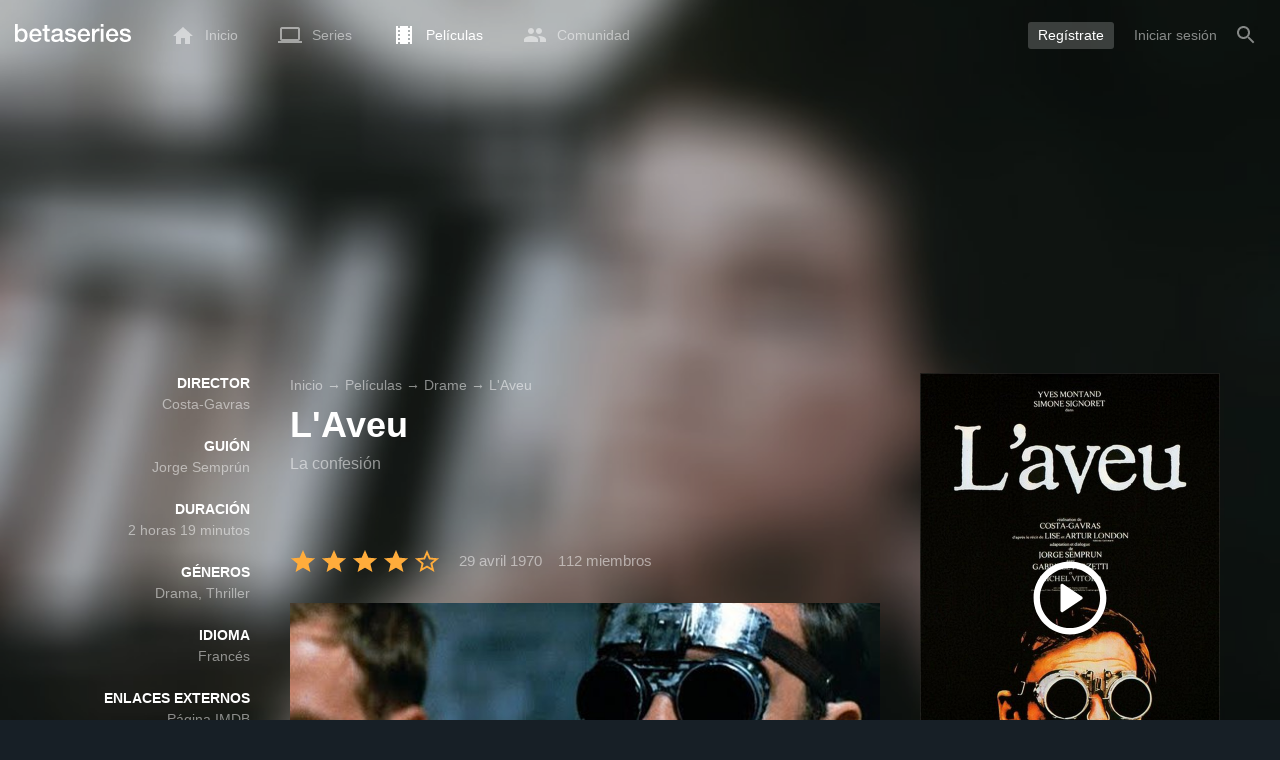

--- FILE ---
content_type: text/html; charset=UTF-8
request_url: https://www.betaseries.com/es/movie/3421-laveu
body_size: 21147
content:
<!DOCTYPE html>
<html lang="es" >
<head prefix="og: http://ogp.me/ns# fb: http://ogp.me/ns/fb# video: http://ogp.me/ns/video#">
    <meta name="twitter:card" content="summary">
    <meta name="twitter:url" content="https://www.betaseries.com/es/movie/3421-laveu">
    <meta name="twitter:title" content="L'Aveu">
    <meta name="twitter:description" content="Película Drama / Thriller dirigida en 1970 por Costa-Gavras, con Yves Montand (Gérard), Simone Signoret (Lise) y Gabriele Ferzetti (Kohoutek).">
    <meta name="twitter:site" content="@betaseries">
    <meta name="twitter:image" content="https://www.betaseries.com/es/film/3421-laveu/image">
	<meta property="fb:app_id"      content="670849765185424" />
	<meta property="og:type"        content="video.movie" />
	<meta property="og:url"         content="https://www.betaseries.com/es/movie/3421-laveu" />
	<meta property="og:title"       content="L'Aveu" />
	<meta property="og:description" content="Película Drama / Thriller dirigida en 1970 por Costa-Gavras, con Yves Montand (Gérard), Simone Signoret (Lise) y Gabriele Ferzetti (Kohoutek)." />
	<meta property="og:image"       content="https://www.betaseries.com/es/film/3421-laveu/image" />
    <link rel="canonical" href="https://www.betaseries.com/es/movie/3421-laveu" /><link rel="alternate" hreflang="fr" href="https://www.betaseries.com/film/3421-laveu" /><link rel="alternate" hreflang="en" href="https://www.betaseries.com/en/movie/3421-laveu" /><link rel="alternate" hreflang="es" href="https://www.betaseries.com/es/movie/3421-laveu" /><link rel="alternate" hreflang="de" href="https://www.betaseries.com/de/movie/3421-laveu" /><link rel="alternate" hreflang="it" href="https://www.betaseries.com/it/movie/3421-laveu" /><link rel="alternate" hreflang="nl" href="https://www.betaseries.com/nl/movie/3421-laveu" /><link rel="alternate" hreflang="pt" href="https://www.betaseries.com/pt/movie/3421-laveu" /><link rel="alternate" hreflang="pt-br" href="https://www.betaseries.com/pt-br/movie/3421-laveu" /><link rel="alternate" hreflang="se" href="https://www.betaseries.com/se/movie/3421-laveu" /><link rel="alternate" hreflang="pl" href="https://www.betaseries.com/pl/movie/3421-laveu" /><link rel="alternate" hreflang="ru" href="https://www.betaseries.com/ru/movie/3421-laveu" /><link rel="alternate" hreflang="uk" href="https://www.betaseries.com/uk/movie/3421-laveu" /><link rel="alternate" hreflang="tr" href="https://www.betaseries.com/tr/movie/3421-laveu" /><link rel="alternate" hreflang="x-default" href="https://www.betaseries.com/film/3421-laveu" /><link rel="preload" fetchpriority="high" as="image" href="https://img.betaseries.com/CKM4gMZjcBb-TrLYtC54tyDhmPw=/600x900/smart/https%3A%2F%2Fpictures.betaseries.com%2Ffilms%2Faffiches%2Foriginal%2F3421.jpg">    <title>Ver L'Aveu en streaming</title>
    <meta name="description" content="Toda la información de la película L'Aveu." />
    <meta http-equiv="content-type" content="text/html; charset=utf-8" />
    <meta name="viewport" content="width=device-width, initial-scale=1, minimum-scale=1, maximum-scale=1, user-scalable=no" />
    <meta name="robots" content="max-image-preview:large" />

    <link rel="apple-touch-icon" sizes="180x180" href="https://www.betaseries.com/images/site/apple-touch-icon.png">
    <link rel="icon" type="image/png" sizes="32x32" href="https://www.betaseries.com/images/site/favicon-32x32.png">
    <link rel="icon" type="image/png" sizes="16x16" href="https://www.betaseries.com/images/site/favicon-16x16.png">
    <link rel="manifest" href="https://www.betaseries.com/site.webmanifest">
    <link rel="mask-icon" href="https://www.betaseries.com/images/site/safari-pinned-tab.svg" color="#3b8dd0">
    <meta name="apple-mobile-web-app-title" content="BetaSeries">
    <meta name="application-name" content="BetaSeries">
    <meta name="theme-color" content="#3b8dd0">

    <link rel="search" type="application/opensearchdescription+xml" href="https://www.betaseries.com/data/opensearch.xml" title="BetaSeries" />

	<link rel="preload" media="screen" type="text/css" href="https://www.betaseries.com/css/film.css?v=1768680194" as="style" onload="this.onload=null;this.rel='stylesheet';if (document.querySelectorAll('head>link[type=\'text/css\'][rel=\'preload\']').length==0&&document.querySelector('#critical-css')){document.querySelector('#critical-css').remove();}">
	<noscript><link rel="stylesheet" href="https://www.betaseries.com/css/film.css?v=1768680194" /></noscript>
	<style id="critical-css">#optidigital-adslot-Wallpaper{display:none}.optidigital-ad-center,.optidigital-ad-center-sticky{margin:10px auto}.parent-ad-desktop,.parent-ad-mobile{flex-direction:column;justify-content:center}.parent-ad-mobile{display:flex}.parent-ad-desktop{display:none}@media (min-width:768px){.parent-ad-mobile{display:none}.parent-ad-desktop{display:flex}}.right-ad{float:right}.sticky-ad{position:-webkit-sticky;position:sticky;top:20px}.sideArticle .sticky-ad{top:140px}#optidigital-adslot-Desktop_Interstitial{margin:0}@charset "UTF-8";:root{--default_color:#333333;--link_color:var(--top_color);--bright_color:#ffffff;--background_color:#ffffff;--heading_color:#c1e1fa;--top_color:#3b8dd0;--footer_color:#333333;--gray_hover:#fafafa;--gray_light:#eeeeee;--gray_slight:#dedede;--gray_medium:#999999;--gray_hard:#666666;--body_background:#f2f3f6;--shadow_light:#dddddd;--error:#d50000;--default_background:#171f26;--gutter:calc(15px / 2);--border-radius:6px;--box-shadow:#999 0 0 5px;--background-reco-home:var(--default_background);--background_color_block:#fff;--background_color_block_reverse:#212930;--club-member:#dab766;--club_gradient:linear-gradient(#dab766, #b69121);--background-placeholder:linear-gradient(
        -90deg,
        #e8eaed 0%,
        #dfe0e1 50%,
        #e8eaed 100%
    );--archived_bg:var(--gray_slight);--title_block:var(--top_color);--rewatch_bg:rgb(203 213 225 / 0.1);--rewatch_bg_dark:rgb(71 85 105 / 0.4)}@media (min-width:991px){:root{--gutter:15px}}:root{--blue:#007bff;--indigo:#6610f2;--purple:#6f42c1;--pink:#e83e8c;--red:#dc3545;--orange:#fd7e14;--yellow:#ffc107;--green:#28a745;--teal:#20c997;--cyan:#17a2b8;--white:#fff;--gray:#6c757d;--gray-dark:#343a40;--primary:#007bff;--secondary:#6c757d;--success:#28a745;--info:#17a2b8;--warning:#ffc107;--danger:#dc3545;--light:#f8f9fa;--dark:#343a40;--breakpoint-xs:0;--breakpoint-sm:576px;--breakpoint-md:768px;--breakpoint-lg:992px;--breakpoint-xl:1200px;--font-family-sans-serif:-apple-system,BlinkMacSystemFont,"Segoe UI",Roboto,"Helvetica Neue",Arial,"Noto Sans",sans-serif,"Apple Color Emoji","Segoe UI Emoji","Segoe UI Symbol","Noto Color Emoji";--font-family-monospace:SFMono-Regular,Menlo,Monaco,Consolas,"Liberation Mono","Courier New",monospace}*,::after,::before{box-sizing:border-box}html{font-family:sans-serif;line-height:1.15;-webkit-text-size-adjust:100%}nav{display:block}body{margin:0;font-family:-apple-system,BlinkMacSystemFont,"Segoe UI",Roboto,"Helvetica Neue",Arial,"Noto Sans",sans-serif,"Apple Color Emoji","Segoe UI Emoji","Segoe UI Symbol","Noto Color Emoji";font-size:1rem;font-weight:400;line-height:1.5;color:#212529;text-align:left;background-color:#fff}h1{margin-top:0;margin-bottom:.5rem}p{margin-top:0;margin-bottom:1rem}ul{margin-top:0;margin-bottom:1rem}strong{font-weight:bolder}a{color:#007bff;text-decoration:none;background-color:transparent}img{vertical-align:middle;border-style:none}svg{overflow:hidden;vertical-align:middle}button{border-radius:0}button{margin:0;font-family:inherit;font-size:inherit;line-height:inherit}button{overflow:visible}button{text-transform:none}[type=button],[type=submit],button{-webkit-appearance:button}[type=button]::-moz-focus-inner,[type=submit]::-moz-focus-inner,button::-moz-focus-inner{padding:0;border-style:none}::-webkit-file-upload-button{font:inherit;-webkit-appearance:button}.container{width:100%;padding-right:15px;padding-left:15px;margin-right:auto;margin-left:auto}@media (min-width:576px){.container{max-width:540px}}@media (min-width:768px){.container{max-width:720px}}@media (min-width:992px){.container{max-width:960px}}@media (min-width:1200px){.container{max-width:1140px}}.d-none{display:none!important}@media (min-width:768px){.d-md-block{display:block!important}.d-md-flex{display:flex!important}}.sr-only{position:absolute;width:1px;height:1px;padding:0;overflow:hidden;clip:rect(0,0,0,0);white-space:nowrap;border:0}body{position:relative;font-family:Inter,Roboto,'Helvetica Neue','Arial Nova','Nimbus Sans',Arial,sans-serif;font-weight:400;font-size:14px;line-height:1.2;color:var(--default_color);background:#fff;overscroll-behavior:contain;-ms-overflow-style:none;--reskin-top-height:0;--reskin-container-width:1082px;--reskin-background-color:#0000}ul{margin-bottom:0;padding-left:0;list-style:none}p{margin-bottom:0}h1{font-size:100%;font-weight:400}a{color:var(--link_color)}a{text-decoration:none}h1{clear:both;margin:0 0 var(--gutter);padding:0 7px;min-height:24px;border:1px solid var(--heading_color);text-transform:uppercase;font-family:Helvetica,Arial,sans-serif;font-size:12px;font-weight:700;line-height:26px;color:var(--link_color);background:#fff;-webkit-font-smoothing:antialiased;-moz-osx-font-smoothing:grayscale}strong{font-weight:700;-webkit-font-smoothing:antialiased;-moz-osx-font-smoothing:grayscale}.u-colorWhiteOpacity05{color:#fff!important;opacity:.5;-webkit-font-smoothing:antialiased;-moz-osx-font-smoothing:grayscale}.u-insideBorderOpacity{position:relative}.u-insideBorderOpacity:after{content:"";position:absolute;top:0;right:0;bottom:0;left:0;border-radius:inherit}.u-insideBorderOpacity.u-insideBorderOpacity--01:after{box-shadow:inset 0 0 0 1px rgba(255,255,255,.1)}.cf:after,.cf:before{content:"";display:table}.cf:after{clear:both}.white{color:#fff}.sr-only{position:absolute;width:1px;height:1px;margin:-1px;padding:0;border:0;overflow:hidden;clip:rect(0,0,0,0)}.content{position:relative;padding:var(--gutter) 0 calc(var(--gutter));text-align:left}.svgContainer{display:flex;flex-shrink:0;align-items:center;justify-content:center;width:24px;height:24px;font-size:0}@media (min-width:320px) and (max-width:991px){body{font-size:14px;line-height:18px}#centre{margin-left:0;margin-right:0}h1{font-size:inherit;line-height:24px}}@media (min-width:320px) and (max-width:991px){[type=submit]{width:100%!important}}.container{padding-left:var(--gutter);padding-right:var(--gutter)}@media (min-width:992px){.container{width:auto;max-width:100%}}@media (min-width:1200px){.container{width:1480px;max-width:100%}}@media (max-width:1033px){.container{width:auto;max-width:100%}}.content{padding-top:10px}.btn-reset{display:inline-block;-webkit-appearance:none;-moz-appearance:none;box-sizing:border-box;margin:0;padding:0;border:0;text-align:center;font-size:inherit;vertical-align:middle;background:0;background-clip:padding-box;user-drag:none;font-family:inherit;text-decoration:none}.btn-reset svg{vertical-align:middle}.btn-btn{box-sizing:border-box;padding:5px 10px;border:1px solid var(--gray_slight);border-radius:4px;text-align:center;font-size:inherit;line-height:1.5;color:var(--gray_hard);background-color:#fff}.btn-btn.btn--grey{border-color:#eee;color:#333;background-color:#eee}.btn-blue{padding:4px 10px;text-decoration:none;font-size:14px;line-height:20px;color:#fff;-webkit-font-smoothing:antialiased;-moz-osx-font-smoothing:grayscale}.btn-blue2{padding:6px 10px;text-decoration:none;font-size:14px;line-height:18px;-webkit-font-smoothing:antialiased;-moz-osx-font-smoothing:grayscale}.btn-blue2.btn-blue2.btn-blue2{border:none;color:#fff;background:#54709d}.dropdown-menu{display:none;z-index:100;position:absolute;top:100%;left:0;width:479px;padding:9px;border:1px solid #fff;border-radius:2px;background:#fff;filter:drop-shadow(0 2px 8px rgba(0,0,0,.16))}@media (max-width:480px){.dropdown-menu.dropdown-menu--bottom-xs{top:auto;right:5px;width:auto}}.toolTipWrapper{display:flex;position:relative;align-items:center;justify-content:center;width:100%;height:100%;text-align:left;color:inherit}.tooltipItem{display:none;z-index:10;position:absolute;top:-23px;left:50%;padding:10px;border-radius:2px;font-size:11px;font-weight:400;line-height:13px;white-space:nowrap;color:#fff;background:#212930;transform:translateX(-50%);-webkit-font-smoothing:antialiased;-moz-osx-font-smoothing:grayscale}.tooltipItem.tooltipItem--bottom{top:calc(100% + 16px)}.tooltipItem:after{content:"";display:block;z-index:1;position:absolute;top:100%;left:50%;margin-left:-4px;border-top:4px solid #212930;border-right:4px solid transparent;border-left:4px solid transparent}.tooltipItem.has-carret-bottom-middle:after{top:auto;bottom:100%;border-top:0;border-bottom:4px solid #212930}.tooltipItem.has-carret-10px{padding:7px 10px;font-size:12px}.tooltipItem.has-carret-10px:after{margin-left:-10px;border-width:10px}body.layout-1320 .container-1320{width:100%;margin:0 auto;padding-right:60px;padding-left:60px;max-width:calc(1320px + (2 * 60px))}body.layout-1320 .wrapper.container{width:auto;padding-left:0;padding-right:0}@media (max-width:1440px){body.layout-1320 .container-1320{max-width:100%;padding-left:0;padding-right:0}}@media (max-width:1199px){body.layout-1320 .wrapper.container{max-width:none}}.positionRelative>.btnPlayVideoWrapper{z-index:1;position:absolute;top:50%;left:50%;width:auto;height:auto;border-radius:50%;background:rgba(0,0,0,.2);transform:translate(-50%,-50%)}.stars{display:inline-block;position:relative;font-size:0;white-space:nowrap;vertical-align:middle}.stars .star-svg{width:12px;height:12px}.stars .star-svg+.star-svg{margin-left:2px}.js-notification-standalone-container{position:fixed;top:85px;right:15px;z-index:1502}.js-close-dropdowns,.js-close-elements{display:none;z-index:10;position:absolute;top:0;right:0;bottom:0;left:0}.popinWrapper[aria-hidden=true]{display:none}.popinWrapper{display:flex;z-index:2000;position:fixed;top:0;right:0;bottom:0;left:0;align-items:center;justify-content:center;padding-right:15px;padding-left:15px;font-size:14px;line-height:16px;background:rgba(13,21,28,.3)}.popinWrapper [role=dialog]{position:relative;width:100%;margin:40px 0;padding:15px;max-width:500px;color:#333;background:#fff}.popinWrapper p{margin:0 0 10px}.popinWrapper [data-a11y-dialog-hide]{z-index:10;position:absolute;top:7px;right:7px;padding:8px}.popinWrapper .button-set{text-align:right;margin-top:30px}.popinWrapper .button-set .btn-btn{width:auto!important;border-radius:0;font-size:12px;font-weight:700}.popinWrapper .button-set:not(.textAlignLeft):not(.textAlignCenter) .btn-btn{margin-left:15px}.faceboxDisplay{display:none;z-index:1505;position:fixed;top:0;right:0;bottom:0;left:0;align-items:center;justify-content:center;background:rgba(13,21,28,.3);overflow:auto}#facebox{width:100%;z-index:101;box-sizing:border-box;padding:0 10px}@media (min-width:320px) and (max-width:991px){#facebox{padding:0}}.menu{z-index:1000;position:relative;width:100%;margin:0;text-align:left;background:var(--top_color)}.menu{position:absolute;top:0;right:0;left:0}.menu-wrapper{display:flex;position:relative;align-items:center}.menu-empty{flex-grow:1}.mainlogo{display:flex;align-items:center;margin-right:20px}.mainlogo img{position:relative;top:-2px}body{padding-top:70px}@media (max-width:991px){body{padding-top:35px}}.menu-icon{vertical-align:middle;font-size:0}.menu-icon+span{padding-left:10px}.menu-link{display:flex;position:relative;align-items:center;height:50px;padding:0 20px;text-decoration:none;font-size:14px;color:var(--bright_color);-webkit-font-smoothing:antialiased;-moz-osx-font-smoothing:grayscale;background:0}.menu-link .svgContainer{width:24px;height:24px}.menu-item--currentPage .hover-white{fill:#fff}.menu-empty~*>.menu-link{padding:0 10px}.wrapper.container .menu-toggle{display:none;position:relative;width:100%;height:60px;margin:-10px 0 0;line-height:60px;color:var(--top_color)}.wrapper.container .menu-toggle span{position:relative}.wrapper.container .menu-toggle span:after{content:"";display:block;z-index:1;position:absolute;top:50%;right:-15px;border-top:5px solid var(--top_color);border-right:5px solid transparent;border-left:5px solid transparent;transform:translateY(calc(-50% + 3px))}.menu-transparent .menu{background:0 0}.menu-transparent .menu .hover-white,.menu-transparent .svgSearch{fill:#fff}.menu-transparent .menu-item:not(.menu-item--currentPage) .menu-link{opacity:.5}.menu-transparent .menu-item-CreateAccount{margin-right:10px;opacity:1!important}.menu-transparent .menu-createAccount{padding:5px 10px 6px;border-radius:3px;background:rgba(255,255,255,.2)}@supports (-webkit-backdrop-filter:blur(1px)) or (backdrop-filter:blur(1px)){body.menu-transparent .menu{position:fixed}}@media (min-width:320px) and (max-width:991px){.menu-link{padding-left:10px;padding-right:10px;height:44px}.menu-link .menu-icon svg{display:block}.menu-wrapper{justify-content:space-between;height:44px;padding-right:0;padding-left:0}}@media (max-width:327px){.menu-link{padding-left:5px!important;padding-right:5px!important}}@media (max-width:767px){.menu>.container{padding-left:0;padding-right:0}}@media (min-width:991px){.menu .mainlogo{height:30px;margin-top:20px;margin-bottom:20px}}@media (max-width:1056px){.menu .hidden-xs{display:none}}.header-navigation{display:none;position:absolute;top:100%;left:10px;padding:0;width:auto;border:0;box-shadow:none;border-bottom-left-radius:2px;border-bottom-right-radius:2px;background:#fff;z-index:1000!important;transform:translateY(-5px);filter:drop-shadow(0 2px 8px rgba(0,0,0,.16))}.header-navigation:not([aria-labelledby]){display:block;visibility:hidden;z-index:-1;opacity:0}.header-navigation-item,.header-navigation>a{display:block;padding:7px 10px;white-space:nowrap;color:#212930;-webkit-font-smoothing:antialiased;-moz-osx-font-smoothing:grayscale}.header-navigation>*+*{border-top:1px #eee solid}.header-navigation[aria-labelledby]{display:none}@media (min-width:320px) and (max-width:991px){.header-navigation{top:100%;right:0;left:0}}@media (min-width:991px){.header-navigation{border-top-left-radius:2px;border-top-right-radius:2px;font-size:14px}.header-navigation:before{content:"";display:block;z-index:1;position:absolute;top:0;left:10px;width:0;height:0;border-right:12px solid transparent;border-bottom:12px solid #fff;border-left:12px solid transparent;transform:translateY(-100%)}.menu-item.has-headerNavigation{position:relative}}@media (min-width:901px) and (max-width:991px){.header-navigation{left:calc(-15px / 2);right:calc(-15px / 2)}}.menu-toggle{display:block;margin:20px auto;text-align:center}.slidesNav.slidesNav{display:none;z-index:30;position:absolute;top:57px;right:6px;width:48px;height:48px;border-radius:50%;background:#fff center no-repeat url("data:image/svg+xml;charset=UTF-8,<svg fill='%230D151C' width='15' height='25' xmlns='http://www.w3.org/2000/svg'><path d='M.18 21.68l9.16-9.18L.18 3.32 3 .5l12 12-12 12z' fill-rule='nonzero'/></svg>")}.slidesNav.slidesNav--left{right:auto;left:6px;transform:rotate(180deg)}.popinWrapper [role=dialog]{max-height:calc(100vh - 160px)}.popinWrapper .popin-content,.popinWrapper .popin-content-html,.popinWrapper .popin-content-reactmodule,.popinWrapper [role=dialog],.popinWrapper [role=document]{display:flex;flex-direction:column;min-height:0}#reactjs-recommendation{background-color:var(--footer_color);color:var(--bright_color);border:rgba(255,255,255,.5) solid 1px;font-size:14px;max-width:900px;margin:auto}.container-recommendation-popin{position:relative;max-height:500px}.close-recommendation-popin{position:absolute;top:0;right:0;padding:8px;z-index:100;font-size:30px;color:var(--bright_color);margin-top:-7px}#body-recommendation-popin{position:fixed;top:0;bottom:0;left:0;right:0;z-index:1100;background-color:rgba(0,0,0,.5);display:none;justify-content:center;align-items:center}@media (max-width:767px){#reactjs-recommendation{border:none}#reactjs-recommendation{height:100vh}.container-recommendation-popin{width:100vw;max-height:100vh;margin:auto}.close-recommendation-popin{top:10px;right:10px}}#optidigital-adslot-Wallpaper{display:none}.parent-ad-desktop,.parent-ad-mobile{flex-direction:column;justify-content:center}.parent-ad-mobile{display:flex}.parent-ad-desktop{display:none}@media (min-width:768px){.parent-ad-mobile{display:none}.parent-ad-desktop{display:flex}}.displayFlex{display:flex}.alignItemsCenter{align-items:center}.flexDirectionColumn{flex-direction:column}.justifyContentCenter{justify-content:center}.alignItemsStart{align-items:start}.justifySelfCenter{justify-self:center}.positionRelative{position:relative}.displayBlock{display:block}.widthFitContent{width:fit-content}.marginTop10{margin-top:10px!important}.objectFitCover{object-fit:cover}.theme-top_color{background:var(--top_color)}body.bodyBackgroundImage{background-attachment:fixed;background-color:var(--default_background);background-position:center;background-repeat:no-repeat;background-size:cover}.grid-informations{display:grid;align-items:start;max-width:100%;grid-gap:40px}.blockInformations__details{margin-bottom:0;font-size:14px;line-height:21px;color:#fff;-webkit-font-smoothing:antialiased;-moz-osx-font-smoothing:grayscale}.blockInformations__details strong{text-transform:uppercase}.blockInformations__details li{margin-bottom:0}.blockInformations__title{margin:0 0 20px 0;padding:0;border:0;text-transform:none;font-family:inherit;font-size:36px;font-weight:700;line-height:54px;color:#fff;background:0 0}.blockInformations__metadatas{display:flex;align-items:center;-webkit-font-smoothing:antialiased;-moz-osx-font-smoothing:grayscale}.blockInformations__metadatas>*+*{padding-left:16px}.blockInformations__metadatas .stars{vertical-align:-6px}.blockInformations__metadatas .stars .star-svg{width:26px;height:24px;margin-right:3px}.blockInformations__actions{display:flex;flex-wrap:wrap;align-items:flex-start;margin-top:20px;font-size:14px;line-height:21px;clear:both}.blockInformations__actions#watch-buttons{min-height:53px;flex-wrap:nowrap;white-space:nowrap}.blockInformations__actions#watch-buttons::-webkit-scrollbar{display:none}.blockInformations__action .header-navigation{top:62px;left:10px;width:243px}.blockInformations__poster{position:relative;min-height:450px}.blockInformations__poster svg{width:76px;height:76px;fill:#fff}@media (max-width:597px){.blockInformations__title{margin-bottom:5px;font-size:22px;line-height:26px}.blockInformations__metadatas .stars{display:block;margin-bottom:8px;vertical-align:top}.blockInformations__metadatas>*{padding-right:10px}.blockInformations__metadatas>*+*{padding-left:0}.blockInformations__metadatas .stars .star-svg{width:16px;height:16px}}@media (max-width:597px){.blockInformations__metadatas{align-items:flex-start}}@media (min-width:598px){.blockInformations__metadatas{font-size:15px}}@media (max-width:361px){.blockInformations__poster img{max-width:100%;height:auto}}@media (max-width:997px){.blockInformations__poster{margin:0 auto}.blockInformations__details{display:none}.blockInformations__details li{padding:0 14px 0 0}.blockInformations__details strong{padding-right:6px}}@media (max-width:1240px){.grid-informations{grid-gap:15px;margin:10px}}@media (min-width:998px){.grid-informations{grid-template-columns:250px 390px 300px}.blockInformations__details{text-align:right}.blockInformations__details strong{display:block}.blockInformations__details li+li{margin-top:21px}}@media (min-width:1190px){.grid-informations{grid-template-columns:250px 590px 300px}}.breadcrumb{z-index:1;width:100%;margin:0;overflow:hidden;line-height:25px;color:#fff;opacity:.5}.breadcrumb a{padding:0;color:#fff}.breadcrumb--full{float:none;box-sizing:border-box;width:100%;box-shadow:none}@media (max-width:1240px){.blockInformations__actions{margin-top:15px}}</style>
	<style></style>
<meta property="og:locale" content="es_US" /><script defer type="text/javascript" src="https://choices.consentframework.com/js/pa/22168/c/BXMjP/stub" charset="utf-8"></script><script>window.Sddan = {"info":{"si":"","cat_name":"","hd_m":"","hd_s256":"","jb_profile":"","product_name":"","product_type":"","uf_bday":"","uf_gender":""}};</script><script defer type="text/javascript" src="https://choices.consentframework.com/js/pa/22168/c/BXMjP/cmp" charset="utf-8" async></script>    <script>!function(t){"use strict";t.loadCSS||(t.loadCSS=function(){});var e=loadCSS.relpreload={};if(e.support=function(){var e;try{e=t.document.createElement("link").relList.supports("preload")}catch(t){e=!1}return function(){return e}}(),e.bindMediaToggle=function(t){var e=t.media||"all";function a(){t.addEventListener?t.removeEventListener("load",a):t.attachEvent&&t.detachEvent("onload",a),t.setAttribute("onload",null),t.media=e}t.addEventListener?t.addEventListener("load",a):t.attachEvent&&t.attachEvent("onload",a),setTimeout(function(){t.rel="stylesheet",t.media="only x"}),setTimeout(a,3e3)},e.poly=function(){if(!e.support())for(var a=t.document.getElementsByTagName("link"),n=0;n<a.length;n++){var o=a[n];"preload"!==o.rel||"style"!==o.getAttribute("as")||o.getAttribute("data-loadcss")||(o.setAttribute("data-loadcss",!0),e.bindMediaToggle(o))}},!e.support()){e.poly();var a=t.setInterval(e.poly,500);t.addEventListener?t.addEventListener("load",function(){e.poly(),t.clearInterval(a)}):t.attachEvent&&t.attachEvent("onload",function(){e.poly(),t.clearInterval(a)})}"undefined"!=typeof exports?exports.loadCSS=loadCSS:t.loadCSS=loadCSS}("undefined"!=typeof global?global:this);</script>
    <script defer event-adblock="false" event-logged_in="false" data-domain="betaseries.com" data-api="/api/call" src="/js/script.js"></script>    <script>window.plausible = window.plausible || function() { (window.plausible.q = window.plausible.q || []).push(arguments) }</script>
    <link href="https://plus.google.com/116191640078967016412/" rel="publisher" />
    <link rel="dns-prefetch" href="https://www.betaseries.com">
    <link rel="dns-prefetch" href="https://img.betaseries.com">
    <link rel="dns-prefetch" href="https://googleads.g.doubleclick.net">
    <link rel="dns-prefetch" href="https://www.googleadservices.com">
    <link rel="dns-prefetch" href="https://www.google.com">
    <link rel="dns-prefetch" href="https://js.sddan.com">
    <link rel="dns-prefetch" href="https://www.googletagmanager.com">
        <meta name="apple-itunes-app" content="app-id=874954616" />
    <script>window.bsQueue=function(){var n=[];return{enqueue:function(e){"function"==typeof e&&n.push(e)},executeAll:function(){for(;n.length>0;)n.shift()()}}}();</script>

    <style type="text/css" id="styleRoot">
            </style>
<script>
        var optidigitalQueue = optidigitalQueue || {};
        optidigitalQueue.cmd = optidigitalQueue.cmd || [];
    </script><script type='text/javascript'
            id='optidigital-ad-init'
            async
            config='{"adUnit": "/22269119890/betaseries.com/fiche-film", "pageTargeting": {"issafe":"1","logged":"0","locale":"es"}}'
            src='//scripts.opti-digital.com/tags/?site=betaseries'>
        </script><script async src="https://fundingchoicesmessages.google.com/i/pub-8657258600034437?ers=1" nonce="wwxOjPG9_1sPX4DpJ7B6OA"></script><script nonce="wwxOjPG9_1sPX4DpJ7B6OA">(function() {function signalGooglefcPresent() {if (!window.frames['googlefcPresent']) {if (document.body) {const iframe = document.createElement('iframe'); iframe.style = 'width: 0; height: 0; border: none; z-index: -1000; left: -1000px; top: -1000px;'; iframe.style.display = 'none'; iframe.name = 'googlefcPresent'; document.body.appendChild(iframe);} else {setTimeout(signalGooglefcPresent, 0);}}}signalGooglefcPresent();})();</script></head>
<body  class="menu-transparent bodyBackgroundImage layout-1320" style="background-image: linear-gradient(rgba(23, 31, 38, .3), rgba(23, 31, 38, .3)), url('https://img.betaseries.com/4vfgRd-HQX8iN8LCoA-1FrlNl_g=/920x540/smart/filters:blur(30)/https%3A%2F%2Fpictures.betaseries.com%2Ffilms%2Fbackdrops%2Foriginal%2F3421.jpg')">
<!-- Wallpaper --><div id="optidigital-adslot-Wallpaper" style="display:none;" class="Wallpaper"></div>    <!-- Google Tag Manager (noscript) -->
    <noscript><iframe src="https://www.googletagmanager.com/ns.html?id=GTM-W9VJ548" height="0" width="0" style="display:none;visibility:hidden"></iframe></noscript>
    <!-- End Google Tag Manager (noscript) -->
    <div style="display: none;">
        <svg xmlns="http://www.w3.org/2000/svg">
    <symbol id="icon-star-disable" viewBox="0 0 12 11">
        <path d="M6 8.841l3.708 2.159-.984-4.07 3.276-2.738-4.314-.353-1.686-3.838-1.686 3.838-4.314.353 3.276 2.738-.984 4.07z" fill-rule="nonzero" fill="#EEEEEE"/>
    </symbol>
    <symbol id="icon-star-empty" viewBox="0 0 12 11">
        <path d="M12 4.192l-4.314-.359-1.686-3.833-1.686 3.838-4.314.353 3.276 2.738-.984 4.07 3.708-2.159 3.708 2.159-.978-4.07 3.27-2.738zm-6 3.566l-2.256 1.314.6-2.478-1.992-1.667 2.628-.22 1.02-2.333 1.026 2.339 2.628.22-1.992 1.667.6 2.478-2.262-1.32z" fill-rule="nonzero" fill="#FFAC3B"/>
    </symbol>
    <symbol id="icon-star-full" viewBox="0 0 12 11">
        <path d="M6 8.841l3.708 2.159-.984-4.07 3.276-2.738-4.314-.353-1.686-3.838-1.686 3.838-4.314.353 3.276 2.738-.984 4.07z" fill-rule="nonzero" fill="#FFAC3B"/>
    </symbol>
    <symbol id="icon-star-half" viewBox="0 0 12 11">
        <path d="M12 4.192l-4.314-.359-1.686-3.833-1.686 3.838-4.314.353 3.276 2.738-.984 4.07 3.708-2.159 3.708 2.159-.978-4.07 3.27-2.738zm-6 3.566v-5.384l1.026 2.339 2.628.22-1.992 1.667.6 2.478-2.262-1.32z" fill-rule="nonzero" fill="#FFAC3B"/>
    </symbol>
    <symbol id="icon-starblue-disable" viewBox="0 0 12 11">
        <path d="M6 8.841l3.708 2.159-.984-4.07 3.276-2.738-4.314-.353-1.686-3.838-1.686 3.838-4.314.353 3.276 2.738-.984 4.07z" fill-rule="nonzero" fill="#EEEEEE"/>
    </symbol>
    <symbol id="icon-starblue-empty" viewBox="0 0 12 11">
        <path d="M12 4.192l-4.314-.359-1.686-3.833-1.686 3.838-4.314.353 3.276 2.738-.984 4.07 3.708-2.159 3.708 2.159-.978-4.07 3.27-2.738zm-6 3.566l-2.256 1.314.6-2.478-1.992-1.667 2.628-.22 1.02-2.333 1.026 2.339 2.628.22-1.992 1.667.6 2.478-2.262-1.32z" fill-rule="nonzero" fill="#3B8DD0"/>
    </symbol>
    <symbol id="icon-starblue-full" viewBox="0 0 12 11">
        <path d="M6 8.841l3.708 2.159-.984-4.07 3.276-2.738-4.314-.353-1.686-3.838-1.686 3.838-4.314.353 3.276 2.738-.984 4.07z" fill-rule="nonzero" fill="#3B8DD0"/>
    </symbol>
    <symbol id="icon-starblue-half" viewBox="0 0 12 11">
        <path d="M12 4.192l-4.314-.359-1.686-3.833-1.686 3.838-4.314.353 3.276 2.738-.984 4.07 3.708-2.159 3.708 2.159-.978-4.07 3.27-2.738zm-6 3.566v-5.384l1.026 2.339 2.628.22-1.992 1.667.6 2.478-2.262-1.32z" fill-rule="nonzero" fill="#3B8DD0"/>
    </symbol>
</svg>
    </div>

    <div id="fb-root"></div>

    <div id="popup-bg" class="faceboxDisplay">
        <div id="facebox"></div>
    </div>

    <div class="popinWrapper" id="popin-dialog" aria-hidden="true">
    <div tabindex="-1" data-a11y-dialog-hide></div>
    <div role="dialog" aria-labelledby="dialog-title">
        <div role="document">
            <div class="popin-content">
                <div class="popin-content-reactmodule">
                </div>
                <div class="popin-content-html">
                    <div class="title" id="dialog-title" tabindex="0"></div>
                    <div class="popin-content-ajax">
                        <p></p>
                    </div>
                    <div class="button-set">
                        <button class="btn-reset btn-btn btn--grey js-close-popupalert" type="button" id="popupalertno">
                            Non
                        </button><button class="btn-reset btn-btn btn-blue2 js-close-popupalert" type="submit" id="popupalertyes">
                            OK, j'ai compris
                        </button>
                    </div>
                </div>
            </div>
            <button id="popin-showClose" data-a11y-dialog-hide class="btn-reset js-close-popupalert" type="button" aria-label="Fermer la popin">
                <svg fill="#333" class="SvgClosePopin" width="14" height="14" viewBox="0 0 14 14" xmlns="http://www.w3.org/2000/svg"><path d="M7 .333c-3.687 0-6.667 2.98-6.667 6.667s2.98 6.667 6.667 6.667 6.667-2.98 6.667-6.667-2.98-6.667-6.667-6.667zm3.333 9.06l-.94.94-2.393-2.393-2.393 2.393-.94-.94 2.393-2.393-2.393-2.393.94-.94 2.393 2.393 2.393-2.393.94.94-2.393 2.393 2.393 2.393z" fill="inherit" /></svg>
            </button>
        </div>
    </div>
</div>

    
<div class="js-notification-standalone-container d-none d-md-block"></div>

<script type="text/template" id="growl-notification-template">
    <div
        class="notification notification--standalone notification--unread"
        id="i%notification_id%"
        data-ref-id="%notification_ref-id%"
        data-type="%notification_type%"
        onClick="setModalCommentId(this)"
    >
        <div class="media">
            <div class="media-left">
                <a href="https://www.betaseries.com/es/member/%25notification_username%25" class="avatar" data-displaylink="%notification_datadisplaylink%">
                    <img src="%notification_avatar%" width="40" height="40" alt="" />
                </a>
            </div>
            <div class="media-body">
                <div class="displayFlex">
                    <div class="notification__text alignSelfFlexStart">
                        <p>%notification_text%</p>
                        <div class="notification__datas">
                            <span class="mainTime">%notification_date%</span>
                            <button type="button" class="btn-reset" onclick="deleteNotification('%notification_id%');"><span class="mainTime">∙</span> Ocultar</button>
                        </div>
                    </div>
                    <div class="notification__image alignSelfFlexStart" data-displayimage="%notification_datadisplayimage%">
                        <img src="%notification_image%" alt="" height="38" width="38" />
                    </div>
                </div>
            </div>
        </div>
    </div>
</script>

<nav id="top" class="menu theme-top_color">
    <div class="container">
        <div class="menu-wrapper" id="js-menu-aim">
            <a href="/es/" class="mainlogo d-none d-md-flex">
                <img src="https://www.betaseries.com/images/site/betaseries.svg" alt="Logo BetaSeries" width="116" height="18" />
            </a>
            
<div class="menu-item  headerNavigation-hover">
    <a href="/es/" class="menu-link js-hideMenuOpen">
        <span class="svgContainer menu-icon menu-icon--home">
            <svg width="20" height="17" viewBox="0 0 20 17" xmlns="http://www.w3.org/2000/svg"><path class="hover-white" d="M8 17v-6h4v6h5v-8h3l-10-9-10 9h3v8z" fill-rule="nonzero" fill="#1365A8"/></svg>
        </span>
        <span class="hidden-xs">
            Inicio
        </span>
    </a>
    </div>

<div class="menu-item has-headerNavigation headerNavigation-hover">
    <a class="menu-link js-hideMenuOpen" href="/es/shows/">
        <span class="svgContainer menu-icon menu-icon--laptop">
            <svg width="24" height="16" viewBox="0 0 24 16" xmlns="http://www.w3.org/2000/svg"><path class="hover-white" d="M20 14c1.1 0 1.99-.9 1.99-2l.01-10c0-1.1-.9-2-2-2h-16c-1.1 0-2 .9-2 2v10c0 1.1.9 2 2 2h-4v2h24v-2h-4zm-16-12h16v10h-16v-10z" fill-rule="nonzero" fill="#1365A8"/></svg>
        </span>
        <span class="hidden-xs">
            Series
                    </span>
    </a>
    <div class="header-navigation" role="nav">
                            <a
            href="/es/shows/"
            class=""
                    >Todas las series</a>
                            <a
            href="/es/calendar"
            class=""
                    >Calendario de estrenos</a>
                            <a
            href="/es/quiz/"
            class=""
                    >El Gran Quiz</a>
            
    </div>
</div>

<div class="menu-item menu-item--currentPage has-headerNavigation headerNavigation-hover">
    <a class="menu-link js-hideMenuOpen" href="/es/movies/">
        <span class="svgContainer menu-icon menu-icon--film">
            <svg width="16" height="18" viewBox="0 0 16 18" xmlns="http://www.w3.org/2000/svg"><path class="hover-white" d="M14 0v2h-2v-2h-8v2h-2v-2h-2v18h2v-2h2v2h8v-2h2v2h2v-18h-2zm-10 14h-2v-2h2v2zm0-4h-2v-2h2v2zm0-4h-2v-2h2v2zm10 8h-2v-2h2v2zm0-4h-2v-2h2v2zm0-4h-2v-2h2v2z" fill-rule="nonzero" fill="#1365A8"/></svg>
        </span>
        <span class="hidden-xs">
            Películas
                    </span>
    </a>
    <div class="header-navigation" role="nav">
                            <a
            href="/es/movies/"
            class=""
                    >Todas las películas</a>
                            <a
            href="/es/calendar?shows=films"
            class=""
                    >Estrenos</a>
            
    </div>
</div>

<div class="menu-item has-headerNavigation headerNavigation-hover">
    <a class="menu-link js-hideMenuOpen" href="/es/about">
        <span class="svgContainer menu-icon">
            <svg width="22" height="14" viewBox="0 0 22 14" xmlns="http://www.w3.org/2000/svg"><path class="hover-white" d="M15 6c1.66 0 2.99-1.34 2.99-3s-1.33-3-2.99-3c-1.66 0-3 1.34-3 3s1.34 3 3 3zm-8 0c1.66 0 2.99-1.34 2.99-3s-1.33-3-2.99-3c-1.66 0-3 1.34-3 3s1.34 3 3 3zm0 2c-2.33 0-7 1.17-7 3.5v2.5h14v-2.5c0-2.33-4.67-3.5-7-3.5zm8 0c-.29 0-.62.02-.97.05 1.16.84 1.97 1.97 1.97 3.45v2.5h6v-2.5c0-2.33-4.67-3.5-7-3.5z" fill-rule="nonzero" fill="#1365A8"/></svg>
        </span>
        <span class="hidden-xs">
            Comunidad
        </span>
    </a>
    <div class="header-navigation" role="nav">
                            <a
            href="https://discord.gg/4Q3avDs"
            class=""
                                                target="_blank"
                                                                rel="noopener noreferrer"
                                    >Servidor de Discord</a>
                            <a
            href="https://support.betaseries.com"
            class=""
                                                target="_blank"
                                                                rel="noopener noreferrer"
                                    >Preguntas frecuentes</a>
                            <a
            href="/es/about"
            class=""
                    >Sobre BetaSeries</a>
                            <a
            href="/es/club"
            class=""
                    >El Club</a>
                            <a
            href="/es/team"
            class=""
                    >El equipo</a>
            
    </div>
</div>

<div class="menu-empty"></div>


    <div class="menu-item menu-item-CreateAccount hidden-xs">
        <a href="/es/registration?utm_source=website&utm_medium=link&utm_campaign=header" class="btn-blue menu-createAccount js-hideMenuOpen">
            Regístrate
        </a>
    </div>
    <div class="menu-item">
        <a href="/es/identification" class="menu-link js-hideMenuOpen">
            <span>
                Iniciar sesión
            </span>
        </a>
    </div>
    <div id="reactjs-header-search" style="width: 38px;">
        <div class="menu-item">
            <button type="button" class="btn-reset menu-link" style="padding-left: 10px; padding-right: 10px;" aria-label="Buscar" onclick="document.location.href='/es/shows/';">
                <svg fill="#1365A8" class="svgSearch" width="18" height="18" viewBox="0 0 18 18" xmlns="http://www.w3.org/2000/svg"><path d="M12.5 11h-.79l-.28-.27c.98-1.14 1.57-2.62 1.57-4.23 0-3.59-2.91-6.5-6.5-6.5s-6.5 2.91-6.5 6.5 2.91 6.5 6.5 6.5c1.61 0 3.09-.59 4.23-1.57l.27.28v.79l5 4.99 1.49-1.49-4.99-5zm-6 0c-2.49 0-4.5-2.01-4.5-4.5s2.01-4.5 4.5-4.5 4.5 2.01 4.5 4.5-2.01 4.5-4.5 4.5z" fill="inherit"></path></svg>
            </button>
        </div>
    </div>
        </div>
    </div>
    </nav>


<script>
  const headerTranslations = {
      "menu.search.placeholder": "Buscar una serie, película, colección, persona o noticia",
      "menu.search.movie.none.label": "Ninguna película se corresponde con <br />tu búsqueda.",
      "menu.search.movie.title": "Películas",
      "menu.search.member.none.label": "Ningún miembro se corresponde con <br />tu búsqueda.",
      "menu.search.member.title": "Miembros",
      "menu.search.member.image.alt": "Perfil de %login%",
      "menu.search.show.none.label": "Ninguna serie se corresponde con <br />tu búsqueda.",
      "menu.search.show.title": "Series",
      "menu.search.show.image.alt": "Cartel de %title%",
  }
</script>

    </div></div>

    <script type="application/ld+json">
    {
        "@context": "http://schema.org",
        "@type": "WebSite",
        "name": "BetaSeries",
        "description" : "Ver L'Aveu en streaming",
        "url": "https://www.betaseries.com/es/",
        "image": "https://www.betaseries.com/images/site/og_facebook.png",
        "sameAs": [
            "https://twitter.com/betaseries",
            "https://www.facebook.com/betaseries/"
        ]
    }
    </script>

<script>
    const hasMobile = window.innerWidth <= 760
    window.addEventListener('resize', () => {
        if(hasMobile){
            document.getElementById('container-recommendation-popin').style.height = window.innerHeight + "px"
        }
    })
    window.addEventListener('DOMContentLoaded', async() => {
        if (window.location.hash === '#recommandation') {
            document.getElementById('body-recommendation-popin').style.display = 'flex';
            document.getElementsByTagName('body')[0].style.overflow = 'hidden';
            const load = await loadRecommendationModule('recommendation');
        }
        if(hasMobile){
            document.getElementById('container-recommendation-popin').style.height = window.innerHeight + "px"
        }
    });
</script>
<div id="body-recommendation-popin">
    <div id="container-recommendation-popin" class="container-recommendation-popin">
        <div class="close-recommendation-popin" onclick="document.getElementById('body-recommendation-popin').style.display = 'none'; document.getElementsByTagName('body')[0].style.overflow = ''">&times;</div>
        <div id="reactjs-recommendation">
        <div class="displayFlex justifyContentCenter alignItemsCenter flexDirectionColumn" style="width: 900px; height: 500px;">
            <div style="margin-bottom: 50px;">Cargando</div>
                <div class="spinner displayFlex justifyContentCenter alignItemsCenter" style="height: 144px">
                    <div class="spinner__inner">
                        <svg
                        style="animation: infiniteRotate 2s linear infinite; display: block;"
                        width="144"
                        height="144"
                        viewBox="0 0 48 48"
                        xmlns="http://www.w3.org/2000/svg"
                        >
                        <g fill="none">
                            <path d="M.5 0h48v48h-48z"/>
                            <path
                                d="M6.5 24h-6c0-13.255 10.745-24 24-24v6c-10.839 0-18 8.905-18 18z"
                                fill="#eee"
                            />
                        </g>
                        </svg>
                    </div>
                </div>
            </div>
        </div>
    </div>
</div>

    <div class="content content_op" id="contenu">

                <div class="wrapper container " style="order:2;">
        <span data-banner></span>

            <div id="centre" class="cf">
                <button type="button" class="menu-toggle btn-toggle-sidebar btn-reset" id="btn-toggle-menu">
                    <span id="btn-toggle-menu-wording">Menu</span>
                </button>
<style type="text/css">
    a[role="button"].js-show-fulltext:before {
        content: "… ";
    }
    a[role="button"].js-show-fulltext:after {
        content:"Más";
    }
</style>



    
<div class="container-1320">
    <!-- Billboard_1 --><div class="parent-ad-desktop " style="min-height: 280px;"><div style="display: none;" class="Billboard_1 "></div></div><!-- Mobile_Top --><div class="parent-ad-mobile" style="min-height: 450px;"><div style="display: none;" class="Mobile_Top"></div></div>
    
    <div class="grid-informations blockInformations informations-reskin">
        <ul class="blockInformations__details">
                                                    <li>
                    <strong>Director</strong>
                                            <span class="u-colorWhiteOpacity05">
                            <a href="/es/person/258297-costa-gavras" class="white">Costa-Gavras</a>
                        </span><br>
                                    </li>
                                        <li>
                    <strong>Guión</strong>
                                            <span class="u-colorWhiteOpacity05">
                            <a href="/es/person/319226-jorge-semprun" class="white">Jorge Semprún</a>
                        </span><br>
                                    </li>
                                        <li>
                    <strong>Duración</strong>
                    <span class="u-colorWhiteOpacity05">
                        2 horas 19 minutos
                    </span>
                </li>
                                        <li>
                    <strong>Géneros</strong>
                    <span class="u-colorWhiteOpacity05">
                        Drama, Thriller
                    </span>
                </li>
                                        <li>
                    <strong>Idioma</strong>
                    <span class="u-colorWhiteOpacity05">
                        Francés
                    </span>
                </li>
                                    <li>
    <strong>Enlaces externos</strong>
    <span class="u-colorWhiteOpacity05">
            <a class="white" href="https://www.imdb.com/title/tt0065439" target="_blank">Página IMDB</a><br>
        <a class="white" href="https://www.themoviedb.org/movie/60859" target="_blank">Página de TheMovieDB</a>
    </span>
</li>
<li>
    <strong>Última actualización</strong>
    <span class="u-colorWhiteOpacity05">
        14 décembre 2025 - 15:38<br>en 11 bases de datos
    </span>
</li>
        </ul>
        <div>
                <div class="breadcrumb breadcrumb--full">
                    <a style="color: #fff;" href="https://www.betaseries.com/es/">Inicio</a>
                    &rarr; <a style="color: #fff;" href="https://www.betaseries.com/es/movies/">Películas</a>
                    &rarr; <a style="color: #fff;" href="https://www.betaseries.com/es/movies/genre-drama">Drame</a>
                    &rarr; <a style="color: #fff;" href="https://www.betaseries.com/es/movie/3421-laveu">L&#039;Aveu</a>
            </div>

            <h1 class="blockInformations__title">
                L&#039;Aveu
            </h1>
                            <div class="blockInformations__secondTitle u-colorWhiteOpacity05">
                    La confesión
                </div>
            
            <!-- Tonefuse 100006699 disabled -->
            <div class="blockInformations__actions" id="watch-buttons" data-type="film" data-id="3421" data-offer="svod">
                            </div>
            <div class="blockInformations__metadatas">
                <span class="stars js-render-stars" title="3,78 / 5"><svg viewBox="0 0 100 100" class="star-svg"><use xlink:href="#icon-star-full"></use></svg><svg viewBox="0 0 100 100" class="star-svg"><use xlink:href="#icon-star-full"></use></svg><svg viewBox="0 0 100 100" class="star-svg"><use xlink:href="#icon-star-full"></use></svg><svg viewBox="0 0 100 100" class="star-svg"><use xlink:href="#icon-star-full"></use></svg><svg viewBox="0 0 100 100" class="star-svg"><use xlink:href="#icon-star-empty"></use></svg></span><time
                                                            title="Fecha de estreno inicial: 29 avril 1970"
                                                        class="u-colorWhiteOpacity05">
                                29 avril 1970
                        </time><span class="u-colorWhiteOpacity05"
                                                    >
                            112 miembros
                        </span>            </div>

                            <div class="video-embed-container">
            <div class="video-thumbnail" data-src="https://www.youtube.com/embed/L2vcREIeHgw?autoplay=1&amp;mute=0&amp;rel=0&amp;showinfo=0">
            <img src="https://img.betaseries.com/X3IIxA1vgA-g3y79WqCy353EHHc=/600x340/smart/https%3A%2F%2Fimg.youtube.com%2Fvi%2FL2vcREIeHgw%2Fhqdefault.jpg" alt="Video thumbnail" class="video-preview" />
            <div class="play-button"></div>
        </div>
    </div>

<script>
    document.addEventListener("DOMContentLoaded", function () {
        document.querySelectorAll(".video-thumbnail").forEach(function (thumbnail) {
            thumbnail.addEventListener("click", function () {
                var videoSrc = this.getAttribute("data-src");
                var rect = this.getBoundingClientRect();
                this.parentNode.style.paddingTop = "0";

                var iframe = document.createElement("iframe");
                iframe.setAttribute("src", videoSrc);
                iframe.setAttribute("frameborder", "0");
                iframe.setAttribute("allow", "encrypted-media; autoplay; fullscreen");
                iframe.setAttribute("allowfullscreen", "");
                iframe.classList.add("embed-responsive-item");

                // Force match the exact dimensions of the thumbnail
                iframe.style.width = rect.width + "px";
                iframe.style.height = rect.height + "px";
                iframe.style.position = "absolute";
                iframe.style.top = "0";
                iframe.style.left = "0";

                // Create a wrapper div to preserve layout
                var wrapper = document.createElement("div");
                wrapper.style.position = "relative";
                wrapper.style.width = rect.width + "px";
                wrapper.style.height = rect.height + "px";
                wrapper.appendChild(iframe);

                // Replace thumbnail with the iframe wrapper
                this.replaceWith(wrapper);
            });
        });
    });
</script>

<style>
    .video-embed-container {
        position: relative;
        width: 100%;
        padding-top: 56.25%; /* 16:9 aspect ratio */
        margin-top: 30px;
        overflow: hidden;
        background: #000;
    }

    .video-thumbnail {
        position: absolute;
        top: 0;
        left: 0;
        width: 100%;
        height: 100%;
        cursor: pointer;
    }

    .video-thumbnail img,
    .video-preview {
        position: absolute;
        top: 0;
        left: 0;
        width: 100%;
        height: 100%;
        object-fit: cover;
        object-position: center;
    }

    .play-button {
        position: absolute;
        top: 50%;
        left: 50%;
        transform: translate(-50%, -50%);
        width: 60px;
        height: 60px;
        background: rgba(0, 0, 0, 0.6);
        border-radius: 50%;
        display: flex;
        align-items: center;
        justify-content: center;
        z-index: 2;
    }

    .play-button::after {
        content: '';
        width: 0;
        height: 0;
        border-left: 20px solid white;
        border-top: 10px solid transparent;
        border-bottom: 10px solid transparent;
    }
</style>
            
            
            <p class="blockInformations__synopsis" style="font-style: italic;">
                
            </p>

            <p class="blockInformations__synopsis">El guión de Jorge Semprún se basa en el libro homónimo de Artur London que narra en primera persona las purgas estalinistas de las que fueron víctimas los disidentes del Partido Comunista checoslovaco, entre ellos el propio London. Estas purgas tuvieron lugar en el famoso Proceso de Praga de 1952.</p>

            
            <div class="blockInformations__actions">
                                <div
                    class="displayFlex alignItemsFlexStart"
                    id="reactjs-movie-actions"
                    data-movie-id="3421"
                    data-movie-currentStatus="-1"
                    data-movie-isFavorited=""
                    data-movie-canBeWatched="1"
                                    >
                </div>
                <div class="blockInformations__action">
                    <button type="button" class="btn-reset btn-transparent dropdown-toggle" id="dropdownMovie" data-toggle="dropdown" aria-haspopup="true" aria-expanded="false">
                        <span class="svgContainer">
                            <svg fill="#FFF" width="16" height="4" xmlns="http://www.w3.org/2000/svg"><path d="M2 0C.9 0 0 .9 0 2s.9 2 2 2 2-.9 2-2-.9-2-2-2zm12 0c-1.1 0-2 .9-2 2s.9 2 2 2 2-.9 2-2-.9-2-2-2zM8 0C6.9 0 6 .9 6 2s.9 2 2 2 2-.9 2-2-.9-2-2-2z" /></svg>

                        </span>
                    </button>
                    <div class="label">
                        Opciones
                    </div>
                    <div class="dropdown-menu header-navigation" aria-labelledby="dropdownMovie">
                                                    <a class="header-navigation-item" href="http://www.themoviedb.org/movie/60859" target="_blank">Página de TheMovieDB</a>
                                                                    </div>
                </div>
                            </div>

            <!-- Mobile_Pos1 --><div class="parent-ad-mobile " style="min-height: 450px;"><div style="display: none;" class="Mobile_Pos1 "></div></div>        </div>
        <div class="alignItemsStart justifySelfCenter">
            <div class="positionRelative widthFitContent blockInformations__poster u-insideBorderOpacity u-insideBorderOpacity--01">
                                                        <div class="toolTipWrapper btnPlayVideoWrapper"><button
                                type="button"
                                class="btn-reset btnPlayVideo"
                                onclick="                        new PopupAlert({
                        showClose: function() {
                        let iframe = document.querySelector('.popinWrapper iframe.embed-responsive-item');
                        iframe.parentNode.removeChild(iframe);
                        },
                        type: 'gallery-video',
                        isTransparent: true,
                        params: {
                        id: 'L2vcREIeHgw',
                        isYouTubeId: true,
                        }
                        })
                    "><svg fill="#444444" xmlns="http://www.w3.org/2000/svg" xmlns:xlink="http://www.w3.org/1999/xlink" x="0px" y="0px" width="48px" height="48px" viewBox="0 0 48 48"><g><path d="M24,47C11.31738,47,1,36.68262,1,24S11.31738,1,24,1s23,10.31738,23,23S36.68262,47,24,47z M24,5 C13.52344,5,5,13.52344,5,24s8.52344,19,19,19s19-8.52344,19-19S34.47656,5,24,5z"/><path d="M19,33c-0.16211,0-0.32422-0.03906-0.47168-0.11816C18.20312,32.70801,18,32.36914,18,32V16 c0-0.36914,0.20312-0.70801,0.52832-0.88184c0.32422-0.17383,0.71973-0.15332,1.02637,0.0498l12,8 C31.83301,23.35352,32,23.66602,32,24s-0.16699,0.64648-0.44531,0.83203l-12,8C19.3877,32.94336,19.19434,33,19,33z"/></g></svg></button><div class="tooltipItem tooltipItem--bottom has-carret-bottom-middle has-carret-10px">
                                Ver tráiler
                            </div></div>                                                                    <img class="displayBlock objectFitCover" fetchpriority="high" src="https://img.betaseries.com/CKM4gMZjcBb-TrLYtC54tyDhmPw=/600x900/smart/https%3A%2F%2Fpictures.betaseries.com%2Ffilms%2Faffiches%2Foriginal%2F3421.jpg" width="300" height="450" alt="" />
                            </div>
                <div class="marginTop10">
                                    </div>
        </div>
    </div>
</div>




<!-- Billboard_2 --><div class="parent-ad-desktop " style="min-height: 280px;"><div style="display: none;" class="Billboard_2 "></div></div><!-- Mobile_Pos2 --><div class="parent-ad-mobile " style="min-height: 450px;"><div style="display: none;" class="Mobile_Pos2 "></div></div>
<div class="scrollNavigation overflowXScroll">
                <a href="#actors" class="u-colorWhiteOpacity05 js-anchor-link">Actores</a>
                        <a href="#similars" class="u-colorWhiteOpacity05 js-anchor-link">Películas similares</a>
    </div>


    <div id="actors" class="sectionSeparator">
                        <div class="slidesWrapper" >
    <div class="container-padding60">
        <div class="blockTitles">
            <h2 class="blockTitle">                Actores

             (24)         </h2>
                                                </div>
    </div>
    <div class="positionRelative">
        <div class="slides_flex hideScrollbar js-scroll-slider container-padding60 slides--col125 overflowXScroll">
                                        <a
                    role="button"
                    class="slide_flex slide--actor"
                    href="/es/person/194935-yves-montand"
                >
                    <div class="slide__image slide__image--round positionRelative u-insideBorderOpacity u-insideBorderOpacity--01">
                                                                            <img
                                class="js-lazy-image u-opacityBackground"
                                data-src="https://img.betaseries.com/t7IJx3mIBygkDnrK0ZTjFHOq9oo=/250x250/smart/https%3A%2F%2Fpictures.betaseries.com%2Fpersons%2FwewmvQm200D2jD14G4YjSmg0WVb.jpg"
                                width="125"
                                height="125"
                                alt=""
                            />
                                            </div>
                    <div class="slide__title">
                        Yves Montand
                    </div>
                    <div class="slide__infos u-colorWhiteOpacity05">
                        Gérard
                    </div>
                </a>
                            <a
                    role="button"
                    class="slide_flex slide--actor"
                    href="/es/person/196393-simone-signoret"
                >
                    <div class="slide__image slide__image--round positionRelative u-insideBorderOpacity u-insideBorderOpacity--01">
                                                                            <img
                                class="js-lazy-image u-opacityBackground"
                                data-src="https://img.betaseries.com/oRaZYCTMhW4dOgMW29R9D39cZ9w=/250x250/smart/https%3A%2F%2Fpictures.betaseries.com%2Fpersons%2FvRI2Vt3HX911uDrVK170waQsL8b.jpg"
                                width="125"
                                height="125"
                                alt=""
                            />
                                            </div>
                    <div class="slide__title">
                        Simone Signoret
                    </div>
                    <div class="slide__infos u-colorWhiteOpacity05">
                        Lise
                    </div>
                </a>
                            <a
                    role="button"
                    class="slide_flex slide--actor"
                    href="/es/person/187879-gabriele-ferzetti"
                >
                    <div class="slide__image slide__image--round positionRelative u-insideBorderOpacity u-insideBorderOpacity--01">
                                                                            <img
                                class="js-lazy-image u-opacityBackground"
                                data-src="https://img.betaseries.com/cerS2mnlJmQtbR3JTQ4ny2xXlLk=/250x250/smart/https%3A%2F%2Fpictures.betaseries.com%2Fpersons%2FusiGcuBhMrSK8VnMHFKV6zDFrhj.jpg"
                                width="125"
                                height="125"
                                alt=""
                            />
                                            </div>
                    <div class="slide__title">
                        Gabriele Ferzetti
                    </div>
                    <div class="slide__infos u-colorWhiteOpacity05">
                        Kohoutek
                    </div>
                </a>
                            <a
                    role="button"
                    class="slide_flex slide--actor"
                    href="/es/person/252611-michel-vitold"
                >
                    <div class="slide__image slide__image--round positionRelative u-insideBorderOpacity u-insideBorderOpacity--01">
                                                                            <img
                                class="js-lazy-image u-opacityBackground"
                                data-src="https://img.betaseries.com/zJIcWgznLAcY_dUD9E5bK27_Ig0=/250x250/smart/https%3A%2F%2Fpictures.betaseries.com%2Fpersons%2FhZdid7DcZPXueaX0rlkAeNBEbl.jpg"
                                width="125"
                                height="125"
                                alt=""
                            />
                                            </div>
                    <div class="slide__title">
                        Michel Vitold
                    </div>
                    <div class="slide__infos u-colorWhiteOpacity05">
                        Smola
                    </div>
                </a>
                            <a
                    role="button"
                    class="slide_flex slide--actor"
                    href="/es/person/209964-jean-bouise"
                >
                    <div class="slide__image slide__image--round positionRelative u-insideBorderOpacity u-insideBorderOpacity--01">
                                                                            <img
                                class="js-lazy-image u-opacityBackground"
                                data-src="https://img.betaseries.com/hitVKtcOh3R48MblXIa9b6BTXjI=/250x250/smart/https%3A%2F%2Fpictures.betaseries.com%2Fpersons%2FoRUMbNX21qfcTmxodcn3SRqkoe6.jpg"
                                width="125"
                                height="125"
                                alt=""
                            />
                                            </div>
                    <div class="slide__title">
                        Jean Bouise
                    </div>
                    <div class="slide__infos u-colorWhiteOpacity05">
                        Boss of Factory
                    </div>
                </a>
                            <a
                    role="button"
                    class="slide_flex slide--actor"
                    href="/es/person/189716-michel-beaune"
                >
                    <div class="slide__image slide__image--round positionRelative u-insideBorderOpacity u-insideBorderOpacity--01">
                                                                            <img
                                class="js-lazy-image u-opacityBackground"
                                data-src="https://img.betaseries.com/XpNAH42UlVmHAvjR0fD55QE4iOk=/250x250/smart/https%3A%2F%2Fpictures.betaseries.com%2Fpersons%2Ff3e1ACJvzz1fxrZkzOkeJ6ebU19.jpg"
                                width="125"
                                height="125"
                                alt=""
                            />
                                            </div>
                    <div class="slide__title">
                        Michel Beaune
                    </div>
                    <div class="slide__infos u-colorWhiteOpacity05">
                        Lawyer
                    </div>
                </a>
                            <a
                    role="button"
                    class="slide_flex slide--actor"
                    href="/es/person/190233-jacques-rispal"
                >
                    <div class="slide__image slide__image--round positionRelative u-insideBorderOpacity u-insideBorderOpacity--01">
                                                                            <img
                                class="js-lazy-image u-opacityBackground"
                                data-src="https://img.betaseries.com/dshuA0MZdp540SDF-CMar7ZiNHE=/250x250/smart/https%3A%2F%2Fpictures.betaseries.com%2Fpersons%2Fr6JQYuwOQRKssHrEudHl4FxJrIa.jpg"
                                width="125"
                                height="125"
                                alt=""
                            />
                                            </div>
                    <div class="slide__title">
                        Jacques Rispal
                    </div>
                    <div class="slide__infos u-colorWhiteOpacity05">
                        Former Secretary
                    </div>
                </a>
                            <a
                    role="button"
                    class="slide_flex slide--actor"
                    href="/es/person/189940-antoine-vitez"
                >
                    <div class="slide__image slide__image--round positionRelative u-insideBorderOpacity u-insideBorderOpacity--01">
                                                                            <img
                                class="js-lazy-image u-opacityBackground"
                                data-src="https://img.betaseries.com/pP7orRUrlh6NumuPwQxVDaQ8zgo=/250x250/smart/https%3A%2F%2Fpictures.betaseries.com%2Fpersons%2Fev4rVZsC5uXvLkb6bNmAii5J1GT.jpg"
                                width="125"
                                height="125"
                                alt=""
                            />
                                            </div>
                    <div class="slide__title">
                        Antoine Vitez
                    </div>
                    <div class="slide__infos u-colorWhiteOpacity05">
                        Communist Friend
                    </div>
                </a>
                            <a
                    role="button"
                    class="slide_flex slide--actor"
                    href="/es/person/26965-michel-robin"
                >
                    <div class="slide__image slide__image--round positionRelative u-insideBorderOpacity u-insideBorderOpacity--01">
                                                                            <img
                                class="js-lazy-image u-opacityBackground"
                                data-src="https://img.betaseries.com/GXy37ilVBCNyCM2Yx32x2M-Twnw=/250x250/smart/https%3A%2F%2Fpictures.betaseries.com%2Fpersons%2Fvjn7TVCPCfzSPmx0ECP5g7tQsbW.jpg"
                                width="125"
                                height="125"
                                alt=""
                            />
                                            </div>
                    <div class="slide__title">
                        Michel Robin
                    </div>
                    <div class="slide__infos u-colorWhiteOpacity05">
                        Attorney General
                    </div>
                </a>
                            <a
                    role="button"
                    class="slide_flex slide--actor"
                    href="/es/person/189429-laszlo-szabo"
                >
                    <div class="slide__image slide__image--round positionRelative u-insideBorderOpacity u-insideBorderOpacity--01">
                                                                            <img
                                class="js-lazy-image u-opacityBackground"
                                data-src="https://img.betaseries.com/5hOUT72NcptalZD3qzo1ivZqI8g=/250x250/smart/https%3A%2F%2Fpictures.betaseries.com%2Fpersons%2F5kGcihh33EjWxZWQCCMywvKrbpC.jpg"
                                width="125"
                                height="125"
                                alt=""
                            />
                                            </div>
                    <div class="slide__title">
                        László Szabó
                    </div>
                    <div class="slide__infos u-colorWhiteOpacity05">
                        Secret Policeman
                    </div>
                </a>
                            <a
                    role="button"
                    class="slide_flex slide--actor"
                    href="/es/person/260965-guy-mairesse"
                >
                    <div class="slide__image slide__image--round positionRelative u-insideBorderOpacity u-insideBorderOpacity--01">
                                                                            <img
                                class="js-lazy-image u-opacityBackground"
                                data-src="https://img.betaseries.com/NZ65yS16ImXmgDp_E6VXgODGHkk=/250x250/smart/https%3A%2F%2Fpictures.betaseries.com%2Fpersons%2FpcFEUrq57Fps2Q2AsYZ48ozshEI.jpg"
                                width="125"
                                height="125"
                                alt=""
                            />
                                            </div>
                    <div class="slide__title">
                        Guy Mairesse
                    </div>
                    <div class="slide__infos u-colorWhiteOpacity05">
                        Doctor
                    </div>
                </a>
                            <a
                    role="button"
                    class="slide_flex slide--actor"
                    href="/es/person/250067-marc-eyraud"
                >
                    <div class="slide__image slide__image--round positionRelative u-insideBorderOpacity u-insideBorderOpacity--01">
                                                                            <img
                                class="js-lazy-image u-opacityBackground"
                                data-src="https://img.betaseries.com/tQi248mISJRAhHYU5OQeEiny3EM=/250x250/smart/https%3A%2F%2Fpictures.betaseries.com%2Fpersons%2FsuUunb8aFYXVfAD0olxXb3hmKBC.jpg"
                                width="125"
                                height="125"
                                alt=""
                            />
                                            </div>
                    <div class="slide__title">
                        Marc Eyraud
                    </div>
                    <div class="slide__infos u-colorWhiteOpacity05">
                        Politician
                    </div>
                </a>
                            <a
                    role="button"
                    class="slide_flex slide--actor"
                    href="/es/person/227483-gerard-darrieu"
                >
                    <div class="slide__image slide__image--round positionRelative u-insideBorderOpacity u-insideBorderOpacity--01">
                                                                            <img
                                class="js-lazy-image u-opacityBackground"
                                data-src="https://img.betaseries.com/VAODxzV4kaqkoTZDiYeIIqAnEHU=/250x250/smart/https%3A%2F%2Fpictures.betaseries.com%2Fpersons%2FkN5tsVjc4djVa6IhTpgafoztKiE.jpg"
                                width="125"
                                height="125"
                                alt=""
                            />
                                            </div>
                    <div class="slide__title">
                        Gérard Darrieu
                    </div>
                    <div class="slide__infos u-colorWhiteOpacity05">
                        Policeman
                    </div>
                </a>
                            <a
                    role="button"
                    class="slide_flex slide--actor"
                    href="/es/person/197720-umberto-raho"
                >
                    <div class="slide__image slide__image--round positionRelative u-insideBorderOpacity u-insideBorderOpacity--01">
                                                                            <img
                                class="js-lazy-image u-opacityBackground"
                                data-src="https://img.betaseries.com/C5JIu6ujL_XVYoTava0sSPc05wo=/250x250/smart/https%3A%2F%2Fpictures.betaseries.com%2Fpersons%2FoYhu89cnv7KndDnAY5Q4hhGIla2.jpg"
                                width="125"
                                height="125"
                                alt=""
                            />
                                            </div>
                    <div class="slide__title">
                        Umberto Raho
                    </div>
                    <div class="slide__infos u-colorWhiteOpacity05">
                        Jaretzki
                    </div>
                </a>
                            <a
                    role="button"
                    class="slide_flex slide--actor"
                    href="/es/person/365382-georges-aubert"
                >
                    <div class="slide__image slide__image--round positionRelative u-insideBorderOpacity u-insideBorderOpacity--01">
                                                                            <img
                                class="js-lazy-image u-opacityBackground"
                                data-src="https://img.betaseries.com/Jb4tE-wlUZja1YO72WKJkAOVuFU=/250x250/smart/https%3A%2F%2Fpictures.betaseries.com%2Fpersons%2FzECRwMghz3rhaVdvX8TITAF6RSP.jpg"
                                width="125"
                                height="125"
                                alt=""
                            />
                                            </div>
                    <div class="slide__title">
                        Georges Aubert
                    </div>
                    <div class="slide__infos u-colorWhiteOpacity05">
                        Tonda
                    </div>
                </a>
                            <a
                    role="button"
                    class="slide_flex slide--actor"
                    href="/es/person/222836-marcel-cuvelier"
                >
                    <div class="slide__image slide__image--round positionRelative u-insideBorderOpacity u-insideBorderOpacity--01">
                                                                            <img
                                class="js-lazy-image u-opacityBackground"
                                data-src="https://img.betaseries.com/eUmHmpoVPy2lborNqhaclmB2hAE=/250x250/smart/https%3A%2F%2Fpictures.betaseries.com%2Fpersons%2FavCCe2nKxHeENNu9UsUB7B8oXIE.jpg"
                                width="125"
                                height="125"
                                alt=""
                            />
                                            </div>
                    <div class="slide__title">
                        Marcel Cuvelier
                    </div>
                    <div class="slide__infos u-colorWhiteOpacity05">
                        Josef Pavel
                    </div>
                </a>
                            <a
                    role="button"
                    class="slide_flex slide--actor"
                    href="/es/person/236040-jean-lescot"
                >
                    <div class="slide__image slide__image--round positionRelative u-insideBorderOpacity u-insideBorderOpacity--01">
                                                                            <img
                                class="js-lazy-image u-opacityBackground"
                                data-src="https://img.betaseries.com/NFOiuGWtEek0D9MxGtcxpKDlf7o=/250x250/smart/https%3A%2F%2Fpictures.betaseries.com%2Fpersons%2FsmIyuvitI8WQc9pxIFaV4eEIEzm.jpg"
                                width="125"
                                height="125"
                                alt=""
                            />
                                            </div>
                    <div class="slide__title">
                        Jean Lescot
                    </div>
                    <div class="slide__infos u-colorWhiteOpacity05">
                        Policeman
                    </div>
                </a>
                            <a
                    role="button"
                    class="slide_flex slide--actor"
                    href="/es/person/247435-patrick-lancelot"
                >
                    <div class="slide__image slide__image--round positionRelative u-insideBorderOpacity u-insideBorderOpacity--01">
                                                                            <div
    class="block404"
    style="            width: 125px;
                            height: 125px;
            "></div>                                            </div>
                    <div class="slide__title">
                        Patrick Lancelot
                    </div>
                    <div class="slide__infos u-colorWhiteOpacity05">
                        Interrogator
                    </div>
                </a>
                            <a
                    role="button"
                    class="slide_flex slide--actor"
                    href="/es/person/57689-francois-marthouret"
                >
                    <div class="slide__image slide__image--round positionRelative u-insideBorderOpacity u-insideBorderOpacity--01">
                                                                            <img
                                class="js-lazy-image u-opacityBackground"
                                data-src="https://img.betaseries.com/FHEAqL_vddi9lrO2jnimDEGjBqg=/250x250/smart/https%3A%2F%2Fpictures.betaseries.com%2Fpersons%2FcJSWfaxfFrGeFISkDJ3PVZqdZBe.jpg"
                                width="125"
                                height="125"
                                alt=""
                            />
                                            </div>
                    <div class="slide__title">
                        François Marthouret
                    </div>
                    <div class="slide__infos u-colorWhiteOpacity05">
                        Policeman
                    </div>
                </a>
                            <a
                    role="button"
                    class="slide_flex slide--actor"
                    href="/es/person/297523-pierre-moncorbier"
                >
                    <div class="slide__image slide__image--round positionRelative u-insideBorderOpacity u-insideBorderOpacity--01">
                                                                            <img
                                class="js-lazy-image u-opacityBackground"
                                data-src="https://img.betaseries.com/16O8FNdlD601fcA2l31aHlhjOqc=/250x250/smart/https%3A%2F%2Fpictures.betaseries.com%2Fpersons%2FzfVQM4unSEPJTNYLmw0IHShblWt.jpg"
                                width="125"
                                height="125"
                                alt=""
                            />
                                            </div>
                    <div class="slide__title">
                        Pierre Moncorbier
                    </div>
                    <div class="slide__infos u-colorWhiteOpacity05">
                        President
                    </div>
                </a>
                            <a
                    role="button"
                    class="slide_flex slide--actor"
                    href="/es/person/237039-claude-vernier"
                >
                    <div class="slide__image slide__image--round positionRelative u-insideBorderOpacity u-insideBorderOpacity--01">
                                                                            <img
                                class="js-lazy-image u-opacityBackground"
                                data-src="https://img.betaseries.com/DXfRapqXQiyyZVDnCcYDKXQZWHU=/250x250/smart/https%3A%2F%2Fpictures.betaseries.com%2Fpersons%2FfGipnBH6XZhL26dMQXZgk8boE14.jpg"
                                width="125"
                                height="125"
                                alt=""
                            />
                                            </div>
                    <div class="slide__title">
                        Claude Vernier
                    </div>
                    <div class="slide__infos u-colorWhiteOpacity05">
                        Bedrich
                    </div>
                </a>
                            <a
                    role="button"
                    class="slide_flex slide--actor"
                    href="/es/person/334438-jacques-marbeuf"
                >
                    <div class="slide__image slide__image--round positionRelative u-insideBorderOpacity u-insideBorderOpacity--01">
                                                                            <img
                                class="js-lazy-image u-opacityBackground"
                                data-src="https://img.betaseries.com/fmvsBDXEBJmNSmWB57sVIkNZwYw=/250x250/smart/https%3A%2F%2Fpictures.betaseries.com%2Fpersons%2FjV4wWT3LKYjNjiVW6I7KjTHdIEk.jpg"
                                width="125"
                                height="125"
                                alt=""
                            />
                                            </div>
                    <div class="slide__title">
                        Jacques Marbeuf
                    </div>
                    <div class="slide__infos u-colorWhiteOpacity05">
                        Assessor
                    </div>
                </a>
                            <a
                    role="button"
                    class="slide_flex slide--actor"
                    href="/es/person/439739-jacques-chevalier"
                >
                    <div class="slide__image slide__image--round positionRelative u-insideBorderOpacity u-insideBorderOpacity--01">
                                                                            <img
                                class="js-lazy-image u-opacityBackground"
                                data-src="https://img.betaseries.com/CysS2ubwweNf866-SP3_m0xLw1Y=/250x250/smart/https%3A%2F%2Fpictures.betaseries.com%2Fpersons%2FAbn7GAdUVINb9ozxENfFRpuWQwG.jpg"
                                width="125"
                                height="125"
                                alt=""
                            />
                                            </div>
                    <div class="slide__title">
                        Jacques Chevalier
                    </div>
                    <div class="slide__infos u-colorWhiteOpacity05">
                        Journalist
                    </div>
                </a>
                            <a
                    role="button"
                    class="slide_flex slide--actor"
                    href="/es/person/224367-marc-arian"
                >
                    <div class="slide__image slide__image--round positionRelative u-insideBorderOpacity u-insideBorderOpacity--01">
                                                                            <img
                                class="js-lazy-image u-opacityBackground"
                                data-src="https://img.betaseries.com/dDTQjv5ZiT3MKHwKC_646tgwZWk=/250x250/smart/https%3A%2F%2Fpictures.betaseries.com%2Fpersons%2FstEJEk2sARwb4hlE8acJccqctQb.jpg"
                                width="125"
                                height="125"
                                alt=""
                            />
                                            </div>
                    <div class="slide__title">
                        Marc Arian
                    </div>
                    <div class="slide__infos u-colorWhiteOpacity05">
                        Lawyer
                    </div>
                </a>
                            </div>
        <button style="top: 38px" type="button" class="btn-reset slidesNav slidesNav--left js-scroll-slider__left">
            <span class="sr-only">left</span>
        </button>
        <button style="top: 38px" type="button" class="btn-reset slidesNav js-scroll-slider__right">
            <span class="sr-only">right</span>
        </button>
    </div>
</div>
</div>

<!-- Billboard_3 --><div class="parent-ad-desktop " style="min-height: 280px;"><div style="display: none;" class="Billboard_3 "></div></div>


  <div id="similars" class="sectionSeparator">
    <div class="slidesWrapper" >
    <div class="container-padding60">
        <div class="blockTitles">
            <h2 class="blockTitle">                Películas similares

             (10)         </h2>
                                                                    </div>
    </div>
    <div class="positionRelative">
        <div class="slides_flex hideScrollbar js-scroll-slider container-padding60                      overflowXScroll">
                                                            <div class="slide_flex" style="max-width: 125px;">
                        <a href="https://www.betaseries.com/es/movie/50478-jen-o-rodinnych-zalezitostech"  class="slide__image positionRelative u-insideBorderOpacity u-insideBorderOpacity--01 displayBlock">
                                                                                        <img
                                    class="js-lazy-image u-opacityBackground"
                                    data-src="https://img.betaseries.com/LvtolEGFb5W1XQrXPWHXXhg3t3s=/250x376/smart/https%3A%2F%2Fpictures.betaseries.com%2Ffilms%2Faffiches%2Foriginal%2F50478.jpg"
                                    width="125"
                                    height="188"
                                    alt=""
                                />
                                                        <span class="sr-only">Jen o rodinných záležitostech</span>
                        </a>
                        <div class="slide__title" title="Jen o rodinných záležitostech">
                            Jen o rodinných záležitostech
                        </div>
                                            </div>
                                    <div class="slide_flex" style="max-width: 125px;">
                        <a href="https://www.betaseries.com/es/movie/132118-ucho"  class="slide__image positionRelative u-insideBorderOpacity u-insideBorderOpacity--01 displayBlock">
                                                                                        <img
                                    class="js-lazy-image u-opacityBackground"
                                    data-src="https://img.betaseries.com/D3RI-OmUmuf9HQIdxhbb_C1htxU=/250x376/smart/https%3A%2F%2Fpictures.betaseries.com%2Ffilms%2Faffiches%2Foriginal%2F132118.jpg"
                                    width="125"
                                    height="188"
                                    alt=""
                                />
                                                        <span class="sr-only">Ucho</span>
                        </a>
                        <div class="slide__title" title="Ucho">
                            Ucho
                        </div>
                                            </div>
                                    <div class="slide_flex" style="max-width: 125px;">
                        <a href="https://www.betaseries.com/es/movie/86522-sluzobnici"  class="slide__image positionRelative u-insideBorderOpacity u-insideBorderOpacity--01 displayBlock">
                                                                                        <img
                                    class="js-lazy-image u-opacityBackground"
                                    data-src="https://img.betaseries.com/mAThL8zHRJnYFH0ARLWYnDLkEzM=/250x376/smart/https%3A%2F%2Fpictures.betaseries.com%2Ffilms%2Faffiches%2Foriginal%2F86522.jpg"
                                    width="125"
                                    height="188"
                                    alt=""
                                />
                                                        <span class="sr-only">Služobníci</span>
                        </a>
                        <div class="slide__title" title="Služobníci">
                            Služobníci
                        </div>
                                            </div>
                                    <div class="slide_flex" style="max-width: 125px;">
                        <a href="https://www.betaseries.com/es/movie/45743-deckname-holec"  class="slide__image positionRelative u-insideBorderOpacity u-insideBorderOpacity--01 displayBlock">
                                                                                        <img
                                    class="js-lazy-image u-opacityBackground"
                                    data-src="https://img.betaseries.com/xBigQs7ZON1kkzMgQqZgAzRiqL0=/250x376/smart/https%3A%2F%2Fpictures.betaseries.com%2Ffilms%2Faffiches%2Foriginal%2F45743.jpg"
                                    width="125"
                                    height="188"
                                    alt=""
                                />
                                                        <span class="sr-only">Deckname Holec</span>
                        </a>
                        <div class="slide__title" title="Deckname Holec">
                            Deckname Holec
                        </div>
                                            </div>
                                    <div class="slide_flex" style="max-width: 125px;">
                        <a href="https://www.betaseries.com/es/movie/48163-zatraceni"  class="slide__image positionRelative u-insideBorderOpacity u-insideBorderOpacity--01 displayBlock">
                                                                                        <img
                                    class="js-lazy-image u-opacityBackground"
                                    data-src="https://img.betaseries.com/3p-XbY-B-e1KcQ8R6lV5zR9e-7c=/250x376/smart/https%3A%2F%2Fpictures.betaseries.com%2Ffilms%2Faffiches%2Foriginal%2F48163.jpg"
                                    width="125"
                                    height="188"
                                    alt=""
                                />
                                                        <span class="sr-only">Zatracení</span>
                        </a>
                        <div class="slide__title" title="Zatracení">
                            Zatracení
                        </div>
                                            </div>
                                    <div class="slide_flex" style="max-width: 125px;">
                        <a href="https://www.betaseries.com/es/movie/47255-ve-stinu"  class="slide__image positionRelative u-insideBorderOpacity u-insideBorderOpacity--01 displayBlock">
                                                                                        <img
                                    class="js-lazy-image u-opacityBackground"
                                    data-src="https://img.betaseries.com/JlH_BEHrEZMgS3F-b8Ems5sBdTo=/250x376/smart/https%3A%2F%2Fpictures.betaseries.com%2Ffilms%2Faffiches%2Foriginal%2F47255.jpg"
                                    width="125"
                                    height="188"
                                    alt=""
                                />
                                                        <span class="sr-only">Ve stínu</span>
                        </a>
                        <div class="slide__title" title="Ve stínu">
                            Ve stínu
                        </div>
                                            </div>
                                    <div class="slide_flex" style="max-width: 125px;">
                        <a href="https://www.betaseries.com/es/movie/50367-zastihla-m-noc"  class="slide__image positionRelative u-insideBorderOpacity u-insideBorderOpacity--01 displayBlock">
                                                                                        <img
                                    class="js-lazy-image u-opacityBackground"
                                    data-src="https://img.betaseries.com/v2hdLvH9fPlV1xIvhtPYoFS0Ldg=/250x376/smart/https%3A%2F%2Fpictures.betaseries.com%2Ffilms%2Faffiches%2Foriginal%2F50367.jpg"
                                    width="125"
                                    height="188"
                                    alt=""
                                />
                                                        <span class="sr-only">Zastihla mě noc</span>
                        </a>
                        <div class="slide__title" title="Zastihla mě noc">
                            Zastihla mě noc
                        </div>
                                            </div>
                                    <div class="slide_flex" style="max-width: 125px;">
                        <a href="https://www.betaseries.com/es/movie/42474-czarny-wwoz"  class="slide__image positionRelative u-insideBorderOpacity u-insideBorderOpacity--01 displayBlock">
                                                                                        <img
                                    class="js-lazy-image u-opacityBackground"
                                    data-src="https://img.betaseries.com/_co1jArr8nf_oQrZ__dve3KwA28=/250x376/smart/https%3A%2F%2Fpictures.betaseries.com%2Ffilms%2Faffiches%2Foriginal%2F42474.jpg"
                                    width="125"
                                    height="188"
                                    alt=""
                                />
                                                        <span class="sr-only">Czarny wąwóz</span>
                        </a>
                        <div class="slide__title" title="Czarny wąwóz">
                            Czarny wąwóz
                        </div>
                                            </div>
                                    <div class="slide_flex" style="max-width: 125px;">
                        <a href="https://www.betaseries.com/es/movie/57715-la-corta-notte-delle-bambole-di-vetro"  class="slide__image positionRelative u-insideBorderOpacity u-insideBorderOpacity--01 displayBlock">
                                                                                        <img
                                    class="js-lazy-image u-opacityBackground"
                                    data-src="https://img.betaseries.com/XrTWMEZKhoFDwaasZaz_rBrV-8k=/250x376/smart/https%3A%2F%2Fpictures.betaseries.com%2Ffilms%2Faffiches%2Foriginal%2F57715.jpg"
                                    width="125"
                                    height="188"
                                    alt=""
                                />
                                                        <span class="sr-only">La corta notte delle bambole di vetro</span>
                        </a>
                        <div class="slide__title" title="La corta notte delle bambole di vetro">
                            La corta notte delle bambole di vetro
                        </div>
                                            </div>
                                    <div class="slide_flex" style="max-width: 125px;">
                        <a href="https://www.betaseries.com/es/movie/23496-erny-petr"  class="slide__image positionRelative u-insideBorderOpacity u-insideBorderOpacity--01 displayBlock">
                                                                                        <img
                                    class="js-lazy-image u-opacityBackground"
                                    data-src="https://img.betaseries.com/4-vV84Hb9xWpd7CdmG2nRXy-cQs=/250x376/smart/https%3A%2F%2Fpictures.betaseries.com%2Ffilms%2Faffiches%2Foriginal%2F23496.jpg"
                                    width="125"
                                    height="188"
                                    alt=""
                                />
                                                        <span class="sr-only">Černý Petr</span>
                        </a>
                        <div class="slide__title" title="Černý Petr">
                            Černý Petr
                        </div>
                                            </div>
                                            </div>
        <button type="button" class="btn-reset slidesNav slidesNav--left js-scroll-slider__left">
            <span class="sr-only">left</span>
        </button>
        <button type="button" class="btn-reset slidesNav js-scroll-slider__right">
            <span class="sr-only">right</span>
        </button>
    </div>
</div>
</div>


<script>
  document.addEventListener('DOMContentLoaded', function(){
    var sliders = document.querySelectorAll(".js-scroll-slider");
    var i = 0;
    var len = sliders.length;
    var widthSlider = 0;
    var widthFirstSlide = 0;
    var widthGridGap = 0;
    var widthSliderWithoutGaps = 0;
    for (i; i < len; i++) {
        if (sliders[i].querySelector('.slide_flex') == null) continue;
        widthSlider = sliders[i].clientWidth;
        widthFirstSlide = sliders[i].querySelector(".slide_flex").getBoundingClientRect().width;
        totalSlides = Math.floor(widthSlider / widthFirstSlide);
        widthGridGap = 40;
        widthSliderWithoutGaps = (widthSlider - (totalSlides * widthGridGap));

      new ScrollSliderFlex({
        sliderElement: sliders[i],
        slidesToScroll: Math.floor(widthSliderWithoutGaps / widthFirstSlide),
        scrollToElement: '.slide_flex.slide--notSeen'
      });
    }
  });
</script>

    <!-- Billboard_4 --><div class="parent-ad-desktop " style="min-height: 280px;"><div style="display: none;" class="Billboard_4 "></div></div>
<script>
  window.BSAppURI = 'movie/3421/L%27Aveu';
</script>

<script>
    const userConfig = {
        "pv_notation": "1",
    }
</script>

<script>
  document.addEventListener('DOMContentLoaded', function(){
    if (getCommentIdFromAnchor()) {
      document.getElementById("js-open-comments-modal").click();
    }
  });
</script>

</div>

<div class="clear"></div>

</div>

</div>

<div class="footer">
    <img class="footer__illu js-lazy-image" data-src="https://pictures.betaseries.com/footer/3.jpg" alt="" />
    <div class="container positionRelative zIndex10">
        <div class="gridFooter">
            <div>
                <a href="/es/" class="footer__mainlogo">
                    <svg width="28" height="32" xmlns="http://www.w3.org/2000/svg"><defs><radialGradient cx="35.019%" fx="35.019%" fy="50%" r="67.216%" gradientTransform="scale(-1 -.87149) rotate(-58.601 -.957 .587)" id="a"><stop stop-color="#59ABEE" offset="0%"/><stop stop-color="#1D6FB2" offset="100%"/></radialGradient></defs><path d="M8.187 9.082l-3.71-2.139a.256.256 0 0 0-.384.221v17.672a.256.256 0 0 0 .384.221L24.278 13.64l3.325 1.917a.511.511 0 0 1 0 .886L.767 31.916A.511.511 0 0 1 0 31.473V.527A.511.511 0 0 1 .767.084L20.184 11.28l-11.61 7.042a.256.256 0 0 1-.387-.219v-9.02z" fill="url(#a)" fill-rule="evenodd"/></svg>                    <img src="https://www.betaseries.com/images/site/betaseries.svg" alt="BetaSeries.com" width="120" height="18" />
                </a>
                <p>
                    BetaSeries es la aplicación de referencia para los aficionados a las series que ven las plataformas de streaming. Descarga la aplicación de forma gratuita, rellena las series que te gustan y recibe recomendaciones al instante.                </p>
            </div>
            <div>
                <div class="footer__top" style="height: 100%"></div>
            </div>
            <div>
                <div class="footer__links">
                    <a href="/es/shows/">Todas las series</a>&nbsp;·&nbsp;
                    <a href="/es/movies/">Todas las películas</a><br>
                    <a href="https://developers.betaseries.com" target="_blank">Documentación API</a>&nbsp;·
                    <a href="https://support.betaseries.com/" target="_blank">Preguntas frecuentes</a>&nbsp;·&nbsp;
                    <a href="/es/contact">Contacta con atención al cliente</a><br><br>
                    <a href="/es/legal/mentions">Información legal</a>&nbsp;·&nbsp;
                    <a href="/es/legal/cookies">Galletas</a>&nbsp;·&nbsp;
                    <a href="/es/legal/terms">Condiciones generales de uso</a>&nbsp;·&nbsp;
                    <a href="/es/legal/privacy">Datos personales</a><br>
                    <a href="https://betaseries.pro/en" target="_blank">BetaSeries SAS</a>&nbsp;·&nbsp;
                    <a href="https://betaseries.pro/en/medias" target="_blank">Medias</a>&nbsp;·&nbsp;
                    <a href="https://betaseries.pro/en/screeners" target="_blank">Screeners</a>&nbsp;·&nbsp;
                    <a href="https://betaseries.pro/en/research" target="_blank">Research</a><br>
                    <a href="https://betaseries.pro/en/screen-testing-in-production" target="_blank">Prueba piloto de una serie de televisión</a>&nbsp;·&nbsp;
                    <a href="https://betaseries.pro/en/screeners" target="_blank">Panel de espectadores Francia</a>

                    <p>
                        &copy; 2026 BetaSeries - Todos los contenidos externos son propiedad de sus legítimos propietarios.                    </p>
                </div>
                <div class="switchLanguageWrapper textAlignRight">
                    <button class="btn-reset fakeSelect"><span class="js-fakeSelect-wording">Español</span> <span class="fakeSelect__caret"></span></button>
                    <select class="js-switchLanguage">
                        <option value="fr">Français</option>
                        <option value="en">English</option>
                        <option value="de">Deutsch</option>
                        <option value="es" selected>Español</option>
                        <option value="it">Italiano</option>
                        <option value="nl">Nederlands</option>
                        <option value="pl">Polska</option>
                        <option value="se">Svenska</option>
                        <option value="pt">Português</option>
                        <option value="tr">Türkçe</option>
                        <option value="uk">українська</option>
                        <option value="ru">Русский</option>
                        <option value="pt-br">Português (Brazil)</option>
                    </select>
                </div>
            </div>
        </div>
    </div>
</div>

<script>(function(c,b){var g=E,u=c();while(!![]){try{var h=parseInt(g(0x119))/0x1*(parseInt(g(0x116))/0x2)+-parseInt(g(0x114))/0x3+-parseInt(g(0x11f))/0x4+parseInt(g(0x11c))/0x5+parseInt(g(0x11b))/0x6+parseInt(g(0x11a))/0x7*(-parseInt(g(0x113))/0x8)+parseInt(g(0x11e))/0x9;if(h===b)break;else u['push'](u['shift']());}catch(x){u['push'](u['shift']());}}}(w,0x4f58a));function E(c,b){var u=w();return E=function(h,x){h=h-0x110;var g=u[h];return g;},E(c,b);}var gaRetryCounter=0x0,checkIfAnalyticsLoaded=function(){var e=E;if(gaRetryCounter++>0x4){var c=new XMLHttpRequest();c[e(0x120)](e(0x110),e(0x121),!![]),c[e(0x11d)](e(0x112),e(0x118)),c['send'](JSON[e(0x117)]({'p':window[e(0x122)]['pathname'],'t':document['title']}));}else(typeof ga!==e(0x111)||typeof ga['ya']===e(0x115))&&setTimeout(checkIfAnalyticsLoaded,0x1f4);};(function(){checkIfAnalyticsLoaded();}());function w(){var s=['321069vUXAMc','3424253DWjhHZ','823698MbkgBC','2777970gcuALa','setRequestHeader','854073qcLKyM','330616XElEOk','open','/ind','location','POST','function','Content-Type','8xoLtEm','636024XhIjEi','undefined','2RYhgBb','stringify','application/json'];w=function(){return s;};return w();}</script>

<script>
    let locale = "es";
</script>

<script type="text/javascript" src="https://www.betaseries.com/js/translations_es.js?v=1768680194"></script>
<script type="text/javascript" src="https://www.betaseries.com/js/routes_es.js?v=1768680194"></script>
<script type="text/javascript" src="https://www.betaseries.com/js/unlogged.js?v=1768680194"></script>

<script>window.filmState = 0;</script><script type="text/javascript" src="https://www.betaseries.com/js/pages_film.js?v=1768680194"></script>

<script type="application/ld+json">{"@context":"http:\/\/schema.org","@type":"Movie","url":"https:\/\/www.betaseries.com\/es\/movie\/3421-laveu","aggregateRating":{"@type":"AggregateRating","bestRating":"5","worstRating":"1","ratingCount":"23","ratingValue":3.779999999999999804600747665972448885440826416015625,"reviewCount":"23"},"description":"El guión de Jorge Semprún se basa en el libro homónimo de Artur London que narra en primera persona las purgas estalinistas de las que fueron víctimas los disidentes del Partido Comunista checoslovaco, entre ellos el propio London. Estas purgas tuvieron lugar en el famoso Proceso de Praga de 1952.","name":"L'Aveu","director":[{"@type":"Person","name":"Costa-Gavras"}],"writer":[{"@type":"Person","name":"Jorge Semprún"}],"actor":[{"@type":"Person","name":"Yves Montand"},{"@type":"Person","name":"Simone Signoret"},{"@type":"Person","name":"Gabriele Ferzetti"},{"@type":"Person","name":"Michel Vitold"},{"@type":"Person","name":"Jean Bouise"},{"@type":"Person","name":"Michel Beaune"},{"@type":"Person","name":"Jacques Rispal"},{"@type":"Person","name":"Antoine Vitez"},{"@type":"Person","name":"Michel Robin"},{"@type":"Person","name":"László Szabó"},{"@type":"Person","name":"Guy Mairesse"},{"@type":"Person","name":"Marc Eyraud"},{"@type":"Person","name":"Gérard Darrieu"},{"@type":"Person","name":"Umberto Raho"},{"@type":"Person","name":"Georges Aubert"},{"@type":"Person","name":"Marcel Cuvelier"},{"@type":"Person","name":"Jean Lescot"},{"@type":"Person","name":"Patrick Lancelot"},{"@type":"Person","name":"François Marthouret"},{"@type":"Person","name":"Pierre Moncorbier"},{"@type":"Person","name":"Claude Vernier"},{"@type":"Person","name":"Jacques Marbeuf"},{"@type":"Person","name":"Jacques Chevalier"},{"@type":"Person","name":"Marc Arian"}],"breadcrumb":{"@type":"BreadcrumbList","itemListElement":[{"@type":"ListItem","position":1,"name":"Inicio","item":"https:\/\/www.betaseries.com\/es\/"},{"@type":"ListItem","position":2,"name":"Películas","item":"https:\/\/www.betaseries.com\/es\/movies\/"},{"@type":"ListItem","position":3,"name":"Drame","item":"https:\/\/www.betaseries.com\/es\/movies\/genre-drama"},{"@type":"ListItem","position":4,"name":"L'Aveu","item":"https:\/\/www.betaseries.com\/es\/movie\/3421-laveu"}]},"video":{"@type":"VideoObject","name":"Ver L'Aveu en streaming","description":"Toda la información de la película L'Aveu.","thumbnailUrl":"https:\/\/pictures.betaseries.com\/films\/backdrops\/original\/3421.jpg","uploadDate":"1970-04-29T00:00:00+02:00","contentUrl":"https:\/\/www.betaseries.com\/es\/movie\/3421-laveu","publisher":{"@type":"Organization","name":"BetaSeries","url":"https:\/\/www.betaseries.com"}},"image":"https:\/\/pictures.betaseries.com\/films\/affiches\/es\/3421.jpg"}</script>
<div class="js-close-elements"></div>
<div class="js-close-dropdowns"></div>
    <script>
        getReactHashedFileNameNoteMedia = () => "/reactjs/note-media.814c0a65.js";
    </script>
    <script>
                dataLayer = [{"gtm_meta_custom":0}];
    </script>
    <script>(function(w,d,s,l,i){w[l]=w[l]||[];w[l].push({'gtm.start':
                new Date().getTime(),event:'gtm.js'});var f=d.getElementsByTagName(s)[0],
            j=d.createElement(s),dl=l!='dataLayer'?'&l='+l:'';j.defer=true;j.src=
            'https://www.googletagmanager.com/gtm.js?id='+i+dl;f.parentNode.insertBefore(j,f);
        })(window,document,'script','dataLayer','GTM-W9VJ548');</script>
    <!-- End Google Tag Manager -->

</body>
</html>


--- FILE ---
content_type: text/html; charset=utf-8
request_url: https://www.google.com/recaptcha/api2/aframe
body_size: 267
content:
<!DOCTYPE HTML><html><head><meta http-equiv="content-type" content="text/html; charset=UTF-8"></head><body><script nonce="LItH8BdPszja1ghBkM7HNQ">/** Anti-fraud and anti-abuse applications only. See google.com/recaptcha */ try{var clients={'sodar':'https://pagead2.googlesyndication.com/pagead/sodar?'};window.addEventListener("message",function(a){try{if(a.source===window.parent){var b=JSON.parse(a.data);var c=clients[b['id']];if(c){var d=document.createElement('img');d.src=c+b['params']+'&rc='+(localStorage.getItem("rc::a")?sessionStorage.getItem("rc::b"):"");window.document.body.appendChild(d);sessionStorage.setItem("rc::e",parseInt(sessionStorage.getItem("rc::e")||0)+1);localStorage.setItem("rc::h",'1768680265782');}}}catch(b){}});window.parent.postMessage("_grecaptcha_ready", "*");}catch(b){}</script></body></html>

--- FILE ---
content_type: application/javascript; charset=utf-8
request_url: https://fundingchoicesmessages.google.com/f/AGSKWxWXTCnSrZKbqS7f10C8AcYiXmaYDxrbCqBAyIBKlLFYgxf9bv5_Xh2B4f1iIRzXJVNLIUyD3MdI3X6IWL-rdGU8XJP4Vttfbvo0_D_G4EhP2JDSCWmPp4EtadnHDBfxCPpKCXPebg==?fccs=W251bGwsbnVsbCxudWxsLG51bGwsbnVsbCxudWxsLFsxNzY4NjgwMjY1LDUyMTAwMDAwMF0sbnVsbCxudWxsLG51bGwsW251bGwsWzcsNl0sbnVsbCxudWxsLG51bGwsbnVsbCxudWxsLG51bGwsbnVsbCxudWxsLG51bGwsMV0sImh0dHBzOi8vd3d3LmJldGFzZXJpZXMuY29tL2VzL21vdmllLzM0MjEtbGF2ZXUiLG51bGwsW1s4LCJNOWxrelVhWkRzZyJdLFs5LCJlbi1VUyJdLFsxNiwiWzEsMSwxXSJdLFsxOSwiMiJdLFsxNywiWzBdIl0sWzI0LCIiXSxbMjksImZhbHNlIl1dXQ
body_size: 111
content:
if (typeof __googlefc.fcKernelManager.run === 'function') {"use strict";this.default_ContributorServingResponseClientJs=this.default_ContributorServingResponseClientJs||{};(function(_){var window=this;
try{
var np=function(a){this.A=_.t(a)};_.u(np,_.J);var op=function(a){this.A=_.t(a)};_.u(op,_.J);op.prototype.getWhitelistStatus=function(){return _.F(this,2)};var pp=function(a){this.A=_.t(a)};_.u(pp,_.J);var qp=_.Zc(pp),rp=function(a,b,c){this.B=a;this.j=_.A(b,np,1);this.l=_.A(b,_.Nk,3);this.F=_.A(b,op,4);a=this.B.location.hostname;this.D=_.Dg(this.j,2)&&_.O(this.j,2)!==""?_.O(this.j,2):a;a=new _.Og(_.Ok(this.l));this.C=new _.bh(_.q.document,this.D,a);this.console=null;this.o=new _.jp(this.B,c,a)};
rp.prototype.run=function(){if(_.O(this.j,3)){var a=this.C,b=_.O(this.j,3),c=_.dh(a),d=new _.Ug;b=_.fg(d,1,b);c=_.C(c,1,b);_.hh(a,c)}else _.eh(this.C,"FCNEC");_.lp(this.o,_.A(this.l,_.Ae,1),this.l.getDefaultConsentRevocationText(),this.l.getDefaultConsentRevocationCloseText(),this.l.getDefaultConsentRevocationAttestationText(),this.D);_.mp(this.o,_.F(this.F,1),this.F.getWhitelistStatus());var e;a=(e=this.B.googlefc)==null?void 0:e.__executeManualDeployment;a!==void 0&&typeof a==="function"&&_.Qo(this.o.G,
"manualDeploymentApi")};var sp=function(){};sp.prototype.run=function(a,b,c){var d;return _.v(function(e){d=qp(b);(new rp(a,d,c)).run();return e.return({})})};_.Rk(7,new sp);
}catch(e){_._DumpException(e)}
}).call(this,this.default_ContributorServingResponseClientJs);
// Google Inc.

//# sourceURL=/_/mss/boq-content-ads-contributor/_/js/k=boq-content-ads-contributor.ContributorServingResponseClientJs.en_US.M9lkzUaZDsg.es5.O/d=1/exm=ad_blocking_detection_executable,kernel_loader,loader_js_executable/ed=1/rs=AJlcJMzanTQvnnVdXXtZinnKRQ21NfsPog/m=cookie_refresh_executable
__googlefc.fcKernelManager.run('\x5b\x5b\x5b7,\x22\x5b\x5bnull,\\\x22betaseries.com\\\x22,\\\x22AKsRol80x9y7NyeKjAmkMX3v1oK-XSbwWLRy_tdc947caMfuODQbv6RQrMORwYWl5m6pY6b5vqzr8HqPgca9lSn8y7MpR717KOYhzfl_ZG-pgbyB21Titn7naGIo2s_odr0pAFQq8H1uAnh6b5kYuzNAyAxXnuSySg\\\\u003d\\\\u003d\\\x22\x5d,null,\x5b\x5bnull,null,null,\\\x22https:\/\/fundingchoicesmessages.google.com\/f\/AGSKWxXopP7Fcmz9UfK8Beo3HnTo-RKh0fgMbcvuXY9jld4zBiUXSTUOETsVop8wJI5xEFEgMOeHWjUeF_jgjNt4LSveTHbuGmbCWTM__cyx7faQg-COMS1yjuiYKSU30bQ3cRf0vdAXsg\\\\u003d\\\\u003d\\\x22\x5d,null,null,\x5bnull,null,null,\\\x22https:\/\/fundingchoicesmessages.google.com\/el\/AGSKWxXDopnStKGzPAwxmL3nr1Xe1bWtdwW7s0LG1TUaKjli_Yqx_McUG05A7ElNwB4XTg-ErpGQvXL-MTTrEMLOwiFr3vGHssVtN84HAb3kZoMtW0evWRaxysrS1jw9ihjFlRntao6Myw\\\\u003d\\\\u003d\\\x22\x5d,null,\x5bnull,\x5b7,6\x5d,null,null,null,null,null,null,null,null,null,1\x5d\x5d,\x5b3,1\x5d\x5d\x22\x5d\x5d,\x5bnull,null,null,\x22https:\/\/fundingchoicesmessages.google.com\/f\/AGSKWxUt25aKSd9TGPgZuu87e082T2qzDH0mcP6w1B-wxpJ8Z9GhQBN8mM7HnAPKVIMqJEvkjaxNKnsbwIP9xotmkzC26uGgQzIeoBKi9B5_b2xJE9zSwRo2mq1Z6hbLAevLWvT1QyElcg\\u003d\\u003d\x22\x5d\x5d');}

--- FILE ---
content_type: application/javascript; charset=utf-8
request_url: https://fundingchoicesmessages.google.com/f/AGSKWxWwxWQ5wdiHpHeJ0PuuZZM77V22ho-t_Pl5ARl81fwf4HDbn9HGVEaO8CeeADltJdbH2LceYUan1PCaZh3dX-vvOWsPlhec8SGiCY6JtOZKhUHBW5oH559UDdT8mUKj8oIazc4M4j_b49C9VJcRkGgk2XXua5hsmH8hMizW7G2yFHzCDxwmLHtkQGTc/__350_100./Ads/InFullScreen./popad..adgoitechnologie..adsdk.
body_size: -1292
content:
window['84d5a37a-d81d-4df6-aac1-91e73c15b255'] = true;